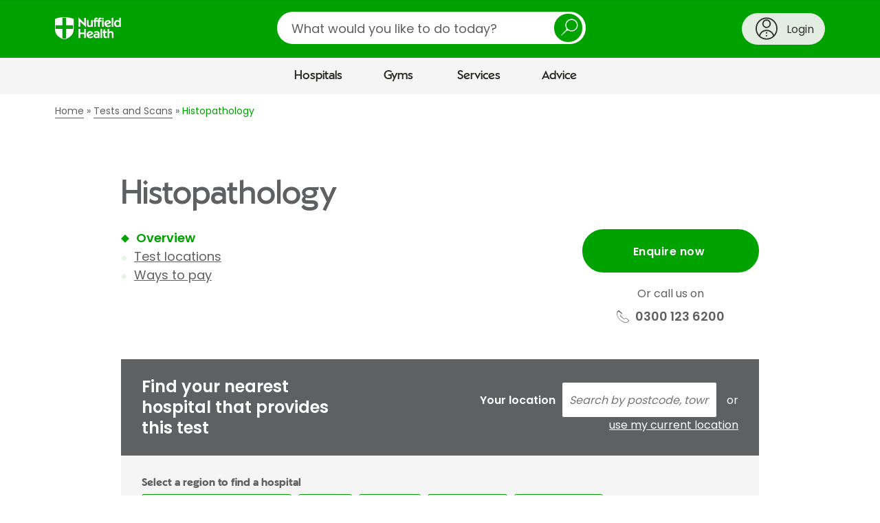

--- FILE ---
content_type: text/html;charset=UTF-8
request_url: https://www.nuffieldhealth.com/tests-scans/histopathology?_context=location_finder
body_size: 3043
content:

  <div data-toc="Test locations" id="location" class="layout layout--0-10-0">
    <div class="layout__column layout__column--1">
      <div class="location-finder js-location-finder  "
  
    data-browse-by-region="large-collections"
  
  
  
  >
  
    <div class="location-finder__header">
      <span class="location-finder__heading">Find your nearest hospital that provides this test</span>
      <form class="location-finder__form js-location-finder-form" aria-hidden="true">
        <label for="location-finder__input" class="location-finder__label">Your location</label>
        <input id="location-finder__input" class="location-finder__input js-location-finder-form-input" type="text" placeholder="Search by postcode, town or area">
        <span class="location-finder__or js-location-finder-locate" aria-hidden="true">or</span>
        <a href="#" class="location-finder__geolocate js-location-finder-locate js-location-finder-locate-button" aria-hidden="true">use my current location</a>
      </form>
    </div>
  
  <div class="location-finder__regions js-location-finder-region-nav" aria-hidden="true">
    <div class="listing-filters listing-filters--inverse location-finder__filters">
      
        <h2 class="listing-filters__heading">Select a region to find a hospital</h2>
      
      <div class="filter-list js-location-finder-region-nav-link-container" role="tablist" aria-label="Area">
        <button role="tab" aria-selected="false" class="filter-list__item filter-list__link"></button>
      </div>
    </div>
  </div>
  <div class="location-finder__body js-location-toggle-container">
    <div class="location-finder__toggle js-location-finder-toggle" role="tablist" aria-label="Results view">
      <button data-tab="list" class="location-finder__toggle__item location-finder__toggle__link js-location-finder-toggle-link" role="tab" aria-selected="false">List view</button>
      <button data-tab="map" class="location-finder__toggle__item location-finder__toggle__link js-location-finder-toggle-link" role="tab" aria-selected="false">Map view</button>
    </div>


    <div class="location-finder__panel location-finder__panel--visible js-location-finder-panel" data-panel-name="list" role="tabpanel" tabindex="0">
      <div class="location-finder__card-wrapper">
        <ul class="grid grid--3 grid--gutter-narrow js-location-finder-grid">
          
          
            <li class="grid__cell">
              <div class="location-finder__card  js-location-finder-card "
                itemscope itemtype="http://schema.org/Place"
                
                  data-lat-lngs='[{"lat":50.72979352060545,"lon":-1.8699288368225098}]'
                
                
                data-region="South West and Wales"
                
                >

                <div class="location-finder__card__upper js-location-finder-card-inner">
                  
                  <div class="location-finder__card__header">
                    
                      <h3 class="location-finder__card__heading js-location-name" itemprop="name">Bournemouth&nbsp;</h3>
                    
                    <span class="location-finder-distance js-location-finder-distance">&nbsp;</span>
                  </div>
                  
                  

                    
                      
                        <div class="location-finder__address" itemscope itemtype="http://schema.org/PostalAddress"><p><span itemname="streetAddress">67 Lansdowne Road</span>, <span itemname="addressLocality">Bournemouth</span>, <span itemname="postalCode">BH1 1RW</span></p></div>
                      
                      
                        
                          <span class="location-finder__number" itemprop="telephone">01202 291866</span>
                        
                      
                      
                        <div class='regulator-rating__container CQC'>
  <div class='regulator-rating__logo'>
    <div class='regulator-rating__logo-link CQC'>CQC</div>
  </div>
  <div class='regulator-rating'>
    <span class='regulator-rating__header'>Overall rating</span>
    <div class='regulator-rating__rating regulator-rating__rating--good'>
      Good
    </div>
  </div>
</div>

                      
                    
                  
                </div>

                
                  <div class="location-finder__card__lower">
                    
                      
                        <a href="/hospitals/bournemouth/tests-scans/histopathology" class="location-finder__card__cta location-finder__card__cta--green">
                          <span>Test details</span>
                          <img src="/assets/dist/images/chevron.svg" alt="" aria-hidden="true" />
                        </a>
                      
                    
                  </div>
                

              </div>
            </li>
          
          
          
            <li class="grid__cell">
              <div class="location-finder__card  js-location-finder-card "
                itemscope itemtype="http://schema.org/Place"
                
                  data-lat-lngs='[{"lat":51.62327220615349,"lon":0.3128957748413086}]'
                
                
                data-region="South East"
                
                >

                <div class="location-finder__card__upper js-location-finder-card-inner">
                  
                  <div class="location-finder__card__header">
                    
                      <h3 class="location-finder__card__heading js-location-name" itemprop="name">Brentwood&nbsp;</h3>
                    
                    <span class="location-finder-distance js-location-finder-distance">&nbsp;</span>
                  </div>
                  
                  

                    
                      
                        <div class="location-finder__address" itemscope itemtype="http://schema.org/PostalAddress"><p><span itemname="streetAddress">Shenfield Road</span>, <span itemname="addressLocality">Brentwood</span>, <span itemname="postalCode">CM15 8EH</span></p></div>
                      
                      
                        
                          <span class="location-finder__number" itemprop="telephone">01277 695695</span>
                        
                      
                      
                        <div class='regulator-rating__container CQC'>
  <div class='regulator-rating__logo'>
    <div class='regulator-rating__logo-link CQC'>CQC</div>
  </div>
  <div class='regulator-rating'>
    <span class='regulator-rating__header'>Overall rating</span>
    <div class='regulator-rating__rating regulator-rating__rating--good'>
      Good
    </div>
  </div>
</div>

                      
                    
                  
                </div>

                
                  <div class="location-finder__card__lower">
                    
                      
                        <a href="/hospitals/brentwood/tests-scans/histopathology" class="location-finder__card__cta location-finder__card__cta--green">
                          <span>Test details</span>
                          <img src="/assets/dist/images/chevron.svg" alt="" aria-hidden="true" />
                        </a>
                      
                    
                  </div>
                

              </div>
            </li>
          
          
          
            <li class="grid__cell">
              <div class="location-finder__card  js-location-finder-card "
                itemscope itemtype="http://schema.org/Place"
                
                  data-lat-lngs='[{"lat":50.8346463080173,"lon":-0.08207559585571289}]'
                
                
                data-region="South East"
                
                >

                <div class="location-finder__card__upper js-location-finder-card-inner">
                  
                  <div class="location-finder__card__header">
                    
                      <h3 class="location-finder__card__heading js-location-name" itemprop="name">Brighton&nbsp;</h3>
                    
                    <span class="location-finder-distance js-location-finder-distance">&nbsp;</span>
                  </div>
                  
                  

                    
                      
                        <div class="location-finder__address" itemscope itemtype="http://schema.org/PostalAddress"><p><span itemname="streetAddress">Warren Road</span>, <span itemname="addressLocality">Brighton</span>, <span itemname="postalCode">BN2 6DX</span></p></div>
                      
                      
                        
                          <span class="location-finder__number" itemprop="telephone">01273 624 488</span>
                        
                      
                      
                        <div class='regulator-rating__container CQC'>
  <div class='regulator-rating__logo'>
    <div class='regulator-rating__logo-link CQC'>CQC</div>
  </div>
  <div class='regulator-rating'>
    <span class='regulator-rating__header'>Overall rating</span>
    <div class='regulator-rating__rating regulator-rating__rating--good'>
      Good
    </div>
  </div>
</div>

                      
                    
                  
                </div>

                
                  <div class="location-finder__card__lower">
                    
                      
                        <a href="/hospitals/brighton/tests-scans/histopathology" class="location-finder__card__cta location-finder__card__cta--green">
                          <span>Test details</span>
                          <img src="/assets/dist/images/chevron.svg" alt="" aria-hidden="true" />
                        </a>
                      
                    
                  </div>
                

              </div>
            </li>
          
          
          
            <li class="grid__cell">
              <div class="location-finder__card  js-location-finder-card "
                itemscope itemtype="http://schema.org/Place"
                
                  data-lat-lngs='[{"lat":51.45357902994656,"lon":-2.6155507564544673}]'
                
                
                data-region="South West and Wales"
                
                >

                <div class="location-finder__card__upper js-location-finder-card-inner">
                  
                  <div class="location-finder__card__header">
                    
                      <h3 class="location-finder__card__heading js-location-name" itemprop="name">Bristol&nbsp;</h3>
                    
                    <span class="location-finder-distance js-location-finder-distance">&nbsp;</span>
                  </div>
                  
                  

                    
                      
                        <div class="location-finder__address" itemscope itemtype="http://schema.org/PostalAddress"><p><span itemname="streetAddress">3 Clifton Hill</span>, <span itemname="streetAddress">Clifton</span>, <span itemname="addressLocality">Bristol</span>, <span itemname="postalCode">BS8 1BN</span></p></div>
                      
                      
                        
                          <span class="location-finder__number" itemprop="telephone">0117 906 4870</span>
                        
                      
                      
                        <div class='regulator-rating__container CQC'>
  <div class='regulator-rating__logo'>
    <div class='regulator-rating__logo-link CQC'>CQC</div>
  </div>
  <div class='regulator-rating'>
    <span class='regulator-rating__header'>Overall rating</span>
    <div class='regulator-rating__rating regulator-rating__rating--good'>
      Good
    </div>
  </div>
</div>

                      
                    
                  
                </div>

                
                  <div class="location-finder__card__lower">
                    
                      
                        <a href="/hospitals/bristol/tests-scans/histopathology" class="location-finder__card__cta location-finder__card__cta--green">
                          <span>Test details</span>
                          <img src="/assets/dist/images/chevron.svg" alt="" aria-hidden="true" />
                        </a>
                      
                    
                  </div>
                

              </div>
            </li>
          
          
          
            <li class="grid__cell">
              <div class="location-finder__card  js-location-finder-card "
                itemscope itemtype="http://schema.org/Place"
                
                  data-lat-lngs='[{"lat":52.190121229058875,"lon":0.12323141098022461}]'
                
                
                data-region="East"
                
                >

                <div class="location-finder__card__upper js-location-finder-card-inner">
                  
                  <div class="location-finder__card__header">
                    
                      <h3 class="location-finder__card__heading js-location-name" itemprop="name">Cambridge&nbsp;</h3>
                    
                    <span class="location-finder-distance js-location-finder-distance">&nbsp;</span>
                  </div>
                  
                  

                    
                      
                        <div class="location-finder__address" itemscope itemtype="http://schema.org/PostalAddress"><p><span itemname="streetAddress">4 Trumpington Road</span>, <span itemname="addressLocality">Cambridge</span>, <span itemname="postalCode">CB2 8AF</span></p></div>
                      
                      
                        
                          <span class="location-finder__number" itemprop="telephone">01223 370 922</span>
                        
                      
                      
                        <div class='regulator-rating__container CQC'>
  <div class='regulator-rating__logo'>
    <div class='regulator-rating__logo-link CQC'>CQC</div>
  </div>
  <div class='regulator-rating'>
    <span class='regulator-rating__header'>Overall rating</span>
    <div class='regulator-rating__rating regulator-rating__rating--outstanding'>
      Outstanding
    </div>
  </div>
</div>

                      
                    
                  
                </div>

                
                  <div class="location-finder__card__lower">
                    
                      
                        <a href="/hospitals/cambridge/tests-scans/histopathology" class="location-finder__card__cta location-finder__card__cta--green">
                          <span>Test details</span>
                          <img src="/assets/dist/images/chevron.svg" alt="" aria-hidden="true" />
                        </a>
                      
                    
                  </div>
                

              </div>
            </li>
          
          
          
            <li class="grid__cell">
              <div class="location-finder__card  js-location-finder-card "
                itemscope itemtype="http://schema.org/Place"
                
                  data-lat-lngs='[{"lat":51.504188124205214,"lon":-3.3763110637664795},{"lat":51.45274665792453,"lon":-3.1885778903961177}]'
                
                
                data-region="South West and Wales"
                
                >

                <div class="location-finder__card__upper js-location-finder-card-inner">
                  
                  <div class="location-finder__card__header">
                    
                      <h3 class="location-finder__card__heading js-location-name" itemprop="name">Cardiff and Vale&nbsp;</h3>
                    
                    <span class="location-finder-distance js-location-finder-distance">&nbsp;</span>
                  </div>
                  
                  

                    
                      
                        <div class="location-finder__address" itemscope itemtype="http://schema.org/PostalAddress"><p><span itemname="streetAddress">The Vale Hospital</span>, <span itemname="streetAddress">Hensol Castle Park</span>, <span itemname="addressLocality">Vale of Glamorgan</span>, <span itemname="postalCode">CF72 8JX</span></p></div>
                      
                      
                        
                          <span class="location-finder__number" itemprop="telephone">02920 836700</span>
                        
                      
                      
                        <div class='regulator-rating__container NONE'>
  <div class='regulator-rating__logo'>
    <div class='regulator-rating__logo-link NONE'>NONE</div>
  </div>
  <div class='regulator-rating'>
    <span class='regulator-rating__header'>Overall rating</span>
    <div class='regulator-rating__rating regulator-rating__rating--'>
      
    </div>
  </div>
</div>

                      
                    
                  
                </div>

                
                  <div class="location-finder__card__lower">
                    
                      
                        <a href="/hospitals/cardiff-and-vale/tests-scans/histopathology" class="location-finder__card__cta location-finder__card__cta--green">
                          <span>Test details</span>
                          <img src="/assets/dist/images/chevron.svg" alt="" aria-hidden="true" />
                        </a>
                      
                    
                  </div>
                

              </div>
            </li>
          
          
          
            <li class="grid__cell">
              <div class="location-finder__card  js-location-finder-card "
                itemscope itemtype="http://schema.org/Place"
                
                  data-lat-lngs='[{"lat":51.89194434577286,"lon":-2.1298831701278687}]'
                
                
                data-region="South West and Wales"
                
                >

                <div class="location-finder__card__upper js-location-finder-card-inner">
                  
                  <div class="location-finder__card__header">
                    
                      <h3 class="location-finder__card__heading js-location-name" itemprop="name">Cheltenham&nbsp;</h3>
                    
                    <span class="location-finder-distance js-location-finder-distance">&nbsp;</span>
                  </div>
                  
                  

                    
                      
                        <div class="location-finder__address" itemscope itemtype="http://schema.org/PostalAddress"><p><span itemname="streetAddress">Hatherley Lane</span>, <span itemname="addressLocality">Cheltenham, Gloucestershire</span>, <span itemname="postalCode">GL51 6SY</span></p></div>
                      
                      
                        
                          <span class="location-finder__number" itemprop="telephone">01242 246500</span>
                        
                      
                      
                        <div class='regulator-rating__container CQC'>
  <div class='regulator-rating__logo'>
    <div class='regulator-rating__logo-link CQC'>CQC</div>
  </div>
  <div class='regulator-rating'>
    <span class='regulator-rating__header'>Overall rating</span>
    <div class='regulator-rating__rating regulator-rating__rating--good'>
      Good
    </div>
  </div>
</div>

                      
                    
                  
                </div>

                
                  <div class="location-finder__card__lower">
                    
                      
                        <a href="/hospitals/cheltenham/tests-scans/histopathology" class="location-finder__card__cta location-finder__card__cta--green">
                          <span>Test details</span>
                          <img src="/assets/dist/images/chevron.svg" alt="" aria-hidden="true" />
                        </a>
                      
                    
                  </div>
                

              </div>
            </li>
          
          
          
            <li class="grid__cell">
              <div class="location-finder__card  js-location-finder-card "
                itemscope itemtype="http://schema.org/Place"
                
                  data-lat-lngs='[{"lat":53.176270206256234,"lon":-2.8952622413635254}]'
                
                
                data-region="North"
                
                >

                <div class="location-finder__card__upper js-location-finder-card-inner">
                  
                  <div class="location-finder__card__header">
                    
                      <h3 class="location-finder__card__heading js-location-name" itemprop="name">Chester&nbsp;</h3>
                    
                    <span class="location-finder-distance js-location-finder-distance">&nbsp;</span>
                  </div>
                  
                  

                    
                      
                        <div class="location-finder__address" itemscope itemtype="http://schema.org/PostalAddress"><p><span itemname="streetAddress">Wrexham Road</span>, <span itemname="addressLocality">Chester</span>, <span itemname="postalCode">CH4 7QP</span></p></div>
                      
                      
                        
                          <span class="location-finder__number" itemprop="telephone">01244 680 444</span>
                        
                      
                      
                        <div class='regulator-rating__container CQC'>
  <div class='regulator-rating__logo'>
    <div class='regulator-rating__logo-link CQC'>CQC</div>
  </div>
  <div class='regulator-rating'>
    <span class='regulator-rating__header'>Overall rating</span>
    <div class='regulator-rating__rating regulator-rating__rating--good'>
      Good
    </div>
  </div>
</div>

                      
                    
                  
                </div>

                
                  <div class="location-finder__card__lower">
                    
                      
                        <a href="/hospitals/chester/tests-scans/histopathology" class="location-finder__card__cta location-finder__card__cta--green">
                          <span>Test details</span>
                          <img src="/assets/dist/images/chevron.svg" alt="" aria-hidden="true" />
                        </a>
                      
                    
                  </div>
                

              </div>
            </li>
          
          
          
            <li class="grid__cell">
              <div class="location-finder__card  js-location-finder-card "
                itemscope itemtype="http://schema.org/Place"
                
                  data-lat-lngs='[{"lat":50.84796584591766,"lon":-0.7800292968749999}]'
                
                
                data-region="South East"
                
                >

                <div class="location-finder__card__upper js-location-finder-card-inner">
                  
                  <div class="location-finder__card__header">
                    
                      <h3 class="location-finder__card__heading js-location-name" itemprop="name">Chichester&nbsp;</h3>
                    
                    <span class="location-finder-distance js-location-finder-distance">&nbsp;</span>
                  </div>
                  
                  

                    
                      
                        <div class="location-finder__address" itemscope itemtype="http://schema.org/PostalAddress"><p><span itemname="streetAddress">78 Broyle Road</span>, <span itemname="addressLocality">Chichester</span>, <span itemname="postalCode">PO19 6WB</span></p></div>
                      
                      
                        
                          <span class="location-finder__number" itemprop="telephone">01243 530600</span>
                        
                      
                      
                        <div class='regulator-rating__container CQC'>
  <div class='regulator-rating__logo'>
    <div class='regulator-rating__logo-link CQC'>CQC</div>
  </div>
  <div class='regulator-rating'>
    <span class='regulator-rating__header'>Overall rating</span>
    <div class='regulator-rating__rating regulator-rating__rating--outstanding'>
      Outstanding
    </div>
  </div>
</div>

                      
                    
                  
                </div>

                
                  <div class="location-finder__card__lower">
                    
                      
                        <a href="/hospitals/chichester/tests-scans/histopathology" class="location-finder__card__cta location-finder__card__cta--green">
                          <span>Test details</span>
                          <img src="/assets/dist/images/chevron.svg" alt="" aria-hidden="true" />
                        </a>
                      
                    
                  </div>
                

              </div>
            </li>
          
          
          
            <li class="grid__cell">
              <div class="location-finder__card  js-location-finder-card "
                itemscope itemtype="http://schema.org/Place"
                
                  data-lat-lngs='[{"lat":52.89352567293332,"lon":-1.5302109718322752}]'
                
                
                data-region="Central and Midlands"
                
                >

                <div class="location-finder__card__upper js-location-finder-card-inner">
                  
                  <div class="location-finder__card__header">
                    
                      <h3 class="location-finder__card__heading js-location-name" itemprop="name">Derby&nbsp;</h3>
                    
                    <span class="location-finder-distance js-location-finder-distance">&nbsp;</span>
                  </div>
                  
                  

                    
                      
                        <div class="location-finder__address" itemscope itemtype="http://schema.org/PostalAddress"><p><span itemname="streetAddress">Rykneld Road</span>, <span itemname="addressLocality">Derby</span>, <span itemname="postalCode">DE23 4SN</span></p></div>
                      
                      
                        
                          <span class="location-finder__number" itemprop="telephone">01332 540100</span>
                        
                      
                      
                        <div class='regulator-rating__container CQC'>
  <div class='regulator-rating__logo'>
    <div class='regulator-rating__logo-link CQC'>CQC</div>
  </div>
  <div class='regulator-rating'>
    <span class='regulator-rating__header'>Overall rating</span>
    <div class='regulator-rating__rating regulator-rating__rating--good'>
      Good
    </div>
  </div>
</div>

                      
                    
                  
                </div>

                
                  <div class="location-finder__card__lower">
                    
                      
                        <a href="/hospitals/derby/tests-scans/histopathology" class="location-finder__card__cta location-finder__card__cta--green">
                          <span>Test details</span>
                          <img src="/assets/dist/images/chevron.svg" alt="" aria-hidden="true" />
                        </a>
                      
                    
                  </div>
                

              </div>
            </li>
          
          
          
            <li class="grid__cell">
              <div class="location-finder__card  js-location-finder-card "
                itemscope itemtype="http://schema.org/Place"
                
                  data-lat-lngs='[{"lat":50.7165067710341,"lon":-3.51179509653964}]'
                
                
                data-region="South West and Wales"
                
                >

                <div class="location-finder__card__upper js-location-finder-card-inner">
                  
                  <div class="location-finder__card__header">
                    
                      <h3 class="location-finder__card__heading js-location-name" itemprop="name">Exeter&nbsp;</h3>
                    
                    <span class="location-finder-distance js-location-finder-distance">&nbsp;</span>
                  </div>
                  
                  

                    
                      
                        <div class="location-finder__address" itemscope itemtype="http://schema.org/PostalAddress"><p><span itemname="streetAddress">Wonford Road</span>, <span itemname="addressLocality">Exeter</span>, <span itemname="postalCode">EX2 4UG</span></p></div>
                      
                      
                        
                          <span class="location-finder__number" itemprop="telephone">01392 276 591</span>
                        
                      
                      
                        <div class='regulator-rating__container CQC'>
  <div class='regulator-rating__logo'>
    <div class='regulator-rating__logo-link CQC'>CQC</div>
  </div>
  <div class='regulator-rating'>
    <span class='regulator-rating__header'>Overall rating</span>
    <div class='regulator-rating__rating regulator-rating__rating--good'>
      Good
    </div>
  </div>
</div>

                      
                    
                  
                </div>

                
                  <div class="location-finder__card__lower">
                    
                      
                        <a href="/hospitals/exeter/tests-scans/histopathology" class="location-finder__card__cta location-finder__card__cta--green">
                          <span>Test details</span>
                          <img src="/assets/dist/images/chevron.svg" alt="" aria-hidden="true" />
                        </a>
                      
                    
                  </div>
                

              </div>
            </li>
          
          
          
            <li class="grid__cell">
              <div class="location-finder__card  js-location-finder-card "
                itemscope itemtype="http://schema.org/Place"
                
                  data-lat-lngs='[{"lat":55.88536098341286,"lon":-4.306544065475464}]'
                
                
                data-region="Scotland"
                
                >

                <div class="location-finder__card__upper js-location-finder-card-inner">
                  
                  <div class="location-finder__card__header">
                    
                      <h3 class="location-finder__card__heading js-location-name" itemprop="name">Glasgow&nbsp;</h3>
                    
                    <span class="location-finder-distance js-location-finder-distance">&nbsp;</span>
                  </div>
                  
                  

                    
                      
                        <div class="location-finder__address" itemscope itemtype="http://schema.org/PostalAddress"><p><span itemname="streetAddress">25 Beaconsfield Road</span>, <span itemname="addressLocality">Glasgow</span>, <span itemname="postalCode">G12 0PJ</span></p></div>
                      
                      
                        
                          <span class="location-finder__number" itemprop="telephone">0141 487 7251</span>
                        
                      
                      
                        <div class='regulator-rating__container HIS'>
  <div class='regulator-rating__logo'>
    <div class='regulator-rating__logo-link HIS'>HIS</div>
  </div>
  <div class='regulator-rating'>
    <span class='regulator-rating__header'>Overall rating</span>
    <div class='regulator-rating__rating regulator-rating__rating--good'>
      Good
    </div>
  </div>
</div>

                      
                    
                  
                </div>

                
                  <div class="location-finder__card__lower">
                    
                      
                        <a href="/hospitals/glasgow/tests-scans/histopathology" class="location-finder__card__cta location-finder__card__cta--green">
                          <span>Test details</span>
                          <img src="/assets/dist/images/chevron.svg" alt="" aria-hidden="true" />
                        </a>
                      
                    
                  </div>
                

              </div>
            </li>
          
          
          
            <li class="grid__cell">
              <div class="location-finder__card  js-location-finder-card "
                itemscope itemtype="http://schema.org/Place"
                
                  data-lat-lngs='[{"lat":53.80057478930481,"lon":-1.5541577339172363}]'
                
                
                data-region="North"
                
                >

                <div class="location-finder__card__upper js-location-finder-card-inner">
                  
                  <div class="location-finder__card__header">
                    
                      <h3 class="location-finder__card__heading js-location-name" itemprop="name">Leeds&nbsp;</h3>
                    
                    <span class="location-finder-distance js-location-finder-distance">&nbsp;</span>
                  </div>
                  
                  

                    
                      
                        <div class="location-finder__address" itemscope itemtype="http://schema.org/PostalAddress"><p><span itemname="streetAddress">2 Leighton Street</span>, <span itemname="addressLocality">Leeds</span>, <span itemname="postalCode">LS1 3EB</span></p></div>
                      
                      
                        
                          <span class="location-finder__number" itemprop="telephone">0113 3227251</span>
                        
                      
                      
                        <div class='regulator-rating__container CQC'>
  <div class='regulator-rating__logo'>
    <div class='regulator-rating__logo-link CQC'>CQC</div>
  </div>
  <div class='regulator-rating'>
    <span class='regulator-rating__header'>Overall rating</span>
    <div class='regulator-rating__rating regulator-rating__rating--good'>
      Good
    </div>
  </div>
</div>

                      
                    
                  
                </div>

                
                  <div class="location-finder__card__lower">
                    
                      
                        <a href="/hospitals/leeds/tests-scans/histopathology" class="location-finder__card__cta location-finder__card__cta--green">
                          <span>Test details</span>
                          <img src="/assets/dist/images/chevron.svg" alt="" aria-hidden="true" />
                        </a>
                      
                    
                  </div>
                

              </div>
            </li>
          
          
          
            <li class="grid__cell">
              <div class="location-finder__card  js-location-finder-card "
                itemscope itemtype="http://schema.org/Place"
                
                  data-lat-lngs='[{"lat":52.64385114295196,"lon":-1.071392297744751}]'
                
                
                data-region="Central and Midlands"
                
                >

                <div class="location-finder__card__upper js-location-finder-card-inner">
                  
                  <div class="location-finder__card__header">
                    
                      <h3 class="location-finder__card__heading js-location-name" itemprop="name">Leicester&nbsp;</h3>
                    
                    <span class="location-finder-distance js-location-finder-distance">&nbsp;</span>
                  </div>
                  
                  

                    
                      
                        <div class="location-finder__address" itemscope itemtype="http://schema.org/PostalAddress"><p><span itemname="streetAddress">Scraptoft Lane</span>, <span itemname="addressLocality">Leicester</span>, <span itemname="postalCode">LE5 1HY</span></p></div>
                      
                      
                        
                          <span class="location-finder__number" itemprop="telephone">0116 276 9401</span>
                        
                      
                      
                        <div class='regulator-rating__container CQC'>
  <div class='regulator-rating__logo'>
    <div class='regulator-rating__logo-link CQC'>CQC</div>
  </div>
  <div class='regulator-rating'>
    <span class='regulator-rating__header'>Overall rating</span>
    <div class='regulator-rating__rating regulator-rating__rating--good'>
      Good
    </div>
  </div>
</div>

                      
                    
                  
                </div>

                
                  <div class="location-finder__card__lower">
                    
                      
                        <a href="/hospitals/leicester/tests-scans/histopathology" class="location-finder__card__cta location-finder__card__cta--green">
                          <span>Test details</span>
                          <img src="/assets/dist/images/chevron.svg" alt="" aria-hidden="true" />
                        </a>
                      
                    
                  </div>
                

              </div>
            </li>
          
          
          
            <li class="grid__cell">
              <div class="location-finder__card  js-location-finder-card "
                itemscope itemtype="http://schema.org/Place"
                
                  data-lat-lngs='[{"lat":54.98654991126368,"lon":-1.6053771972656248}]'
                
                
                data-region="North"
                
                >

                <div class="location-finder__card__upper js-location-finder-card-inner">
                  
                  <div class="location-finder__card__header">
                    
                      <h3 class="location-finder__card__heading js-location-name" itemprop="name">Newcastle upon Tyne&nbsp;</h3>
                    
                    <span class="location-finder-distance js-location-finder-distance">&nbsp;</span>
                  </div>
                  
                  

                    
                      
                        <div class="location-finder__address" itemscope itemtype="http://schema.org/PostalAddress"><p><span itemname="streetAddress">Clayton Road</span>, <span itemname="addressLocality">Newcastle-upon-Tyne</span>, <span itemname="postalCode">NE2 1JP</span></p></div>
                      
                      
                        
                          <span class="location-finder__number" itemprop="telephone">01913 232 211</span>
                        
                      
                      
                        <div class='regulator-rating__container CQC'>
  <div class='regulator-rating__logo'>
    <div class='regulator-rating__logo-link CQC'>CQC</div>
  </div>
  <div class='regulator-rating'>
    <span class='regulator-rating__header'>Overall rating</span>
    <div class='regulator-rating__rating regulator-rating__rating--good'>
      Good
    </div>
  </div>
</div>

                      
                    
                  
                </div>

                
                  <div class="location-finder__card__lower">
                    
                      
                        <a href="/hospitals/newcastle-upon-tyne/tests-scans/histopathology" class="location-finder__card__cta location-finder__card__cta--green">
                          <span>Test details</span>
                          <img src="/assets/dist/images/chevron.svg" alt="" aria-hidden="true" />
                        </a>
                      
                    
                  </div>
                

              </div>
            </li>
          
          
          
            <li class="grid__cell">
              <div class="location-finder__card  js-location-finder-card "
                itemscope itemtype="http://schema.org/Place"
                
                  data-lat-lngs='[{"lat":51.760190496399375,"lon":-1.215512752532959}]'
                
                
                data-region="Central and Midlands"
                
                >

                <div class="location-finder__card__upper js-location-finder-card-inner">
                  
                  <div class="location-finder__card__header">
                    
                      <h3 class="location-finder__card__heading js-location-name" itemprop="name">Oxford&nbsp;</h3>
                    
                    <span class="location-finder-distance js-location-finder-distance">&nbsp;</span>
                  </div>
                  
                  

                    
                      
                        <div class="location-finder__address" itemscope itemtype="http://schema.org/PostalAddress"><p><span itemname="streetAddress">Beech Road</span>, <span itemname="streetAddress">Headington</span>, <span itemname="addressLocality">Oxford</span>, <span itemname="postalCode">OX3 7RP</span></p></div>
                      
                      
                        
                          <span class="location-finder__number" itemprop="telephone">01865 307777</span>
                        
                      
                      
                        <div class='regulator-rating__container CQC'>
  <div class='regulator-rating__logo'>
    <div class='regulator-rating__logo-link CQC'>CQC</div>
  </div>
  <div class='regulator-rating'>
    <span class='regulator-rating__header'>Overall rating</span>
    <div class='regulator-rating__rating regulator-rating__rating--good'>
      Good
    </div>
  </div>
</div>

                      
                    
                  
                </div>

                
                  <div class="location-finder__card__lower">
                    
                      
                        <a href="/hospitals/oxford/tests-scans/histopathology" class="location-finder__card__cta location-finder__card__cta--green">
                          <span>Test details</span>
                          <img src="/assets/dist/images/chevron.svg" alt="" aria-hidden="true" />
                        </a>
                      
                    
                  </div>
                

              </div>
            </li>
          
          
          
            <li class="grid__cell">
              <div class="location-finder__card  js-location-finder-card "
                itemscope itemtype="http://schema.org/Place"
                
                  data-lat-lngs='[{"lat":52.69180937643843,"lon":-2.7719879150390625}]'
                
                
                data-region="Central and Midlands"
                
                >

                <div class="location-finder__card__upper js-location-finder-card-inner">
                  
                  <div class="location-finder__card__header">
                    
                      <h3 class="location-finder__card__heading js-location-name" itemprop="name">Shrewsbury&nbsp;</h3>
                    
                    <span class="location-finder-distance js-location-finder-distance">&nbsp;</span>
                  </div>
                  
                  

                    
                      
                        <div class="location-finder__address" itemscope itemtype="http://schema.org/PostalAddress"><p><span itemname="streetAddress">Longden Road</span>, <span itemname="addressLocality">Shrewsbury</span>, <span itemname="postalCode">SY3 9DP</span></p></div>
                      
                      
                        
                          <span class="location-finder__number" itemprop="telephone">01743 282500</span>
                        
                      
                      
                        <div class='regulator-rating__container CQC'>
  <div class='regulator-rating__logo'>
    <div class='regulator-rating__logo-link CQC'>CQC</div>
  </div>
  <div class='regulator-rating'>
    <span class='regulator-rating__header'>Overall rating</span>
    <div class='regulator-rating__rating regulator-rating__rating--good'>
      Good
    </div>
  </div>
</div>

                      
                    
                  
                </div>

                
                  <div class="location-finder__card__lower">
                    
                      
                        <a href="/hospitals/shrewsbury/tests-scans/histopathology" class="location-finder__card__cta location-finder__card__cta--green">
                          <span>Test details</span>
                          <img src="/assets/dist/images/chevron.svg" alt="" aria-hidden="true" />
                        </a>
                      
                    
                  </div>
                

              </div>
            </li>
          
          
          
            <li class="grid__cell">
              <div class="location-finder__card  js-location-finder-card "
                itemscope itemtype="http://schema.org/Place"
                
                  data-lat-lngs='[{"lat":51.02869646928033,"lon":-3.1283140182495117}]'
                
                
                data-region="South West and Wales"
                
                >

                <div class="location-finder__card__upper js-location-finder-card-inner">
                  
                  <div class="location-finder__card__header">
                    
                      <h3 class="location-finder__card__heading js-location-name" itemprop="name">Taunton&nbsp;</h3>
                    
                    <span class="location-finder-distance js-location-finder-distance">&nbsp;</span>
                  </div>
                  
                  

                    
                      
                        <div class="location-finder__address" itemscope itemtype="http://schema.org/PostalAddress"><p><span itemname="streetAddress">Staplegrove Elm</span>, <span itemname="addressLocality">Taunton</span>, <span itemname="postalCode">TA2 6AN</span></p></div>
                      
                      
                        
                          <span class="location-finder__number" itemprop="telephone">01823 286 991</span>
                        
                      
                      
                        <div class='regulator-rating__container CQC'>
  <div class='regulator-rating__logo'>
    <div class='regulator-rating__logo-link CQC'>CQC</div>
  </div>
  <div class='regulator-rating'>
    <span class='regulator-rating__header'>Overall rating</span>
    <div class='regulator-rating__rating regulator-rating__rating--good'>
      Good
    </div>
  </div>
</div>

                      
                    
                  
                </div>

                
                  <div class="location-finder__card__lower">
                    
                      
                        <a href="/hospitals/taunton/tests-scans/histopathology" class="location-finder__card__cta location-finder__card__cta--green">
                          <span>Test details</span>
                          <img src="/assets/dist/images/chevron.svg" alt="" aria-hidden="true" />
                        </a>
                      
                    
                  </div>
                

              </div>
            </li>
          
          
          
            <li class="grid__cell">
              <div class="location-finder__card  js-location-finder-card "
                itemscope itemtype="http://schema.org/Place"
                
                  data-lat-lngs='[{"lat":51.624318599999995,"lon":0.03207919980971506}]'
                
                
                data-region="East"
                
                >

                <div class="location-finder__card__upper js-location-finder-card-inner">
                  
                  <div class="location-finder__card__header">
                    
                      <h3 class="location-finder__card__heading js-location-name" itemprop="name">The Holly&nbsp;</h3>
                    
                    <span class="location-finder-distance js-location-finder-distance">&nbsp;</span>
                  </div>
                  
                  

                    
                      
                        <div class="location-finder__address" itemscope itemtype="http://schema.org/PostalAddress"><p><span itemname="streetAddress">High Road</span>, <span itemname="streetAddress">Buckhurst Hill</span>, <span itemname="addressLocality">Essex</span>, <span itemname="postalCode">IG9 5HX</span></p></div>
                      
                      
                        
                          <span class="location-finder__number" itemprop="telephone">020 8505 3311</span>
                        
                      
                      
                        <div class='regulator-rating__container CQC'>
  <div class='regulator-rating__logo'>
    <div class='regulator-rating__logo-link CQC'>CQC</div>
  </div>
  <div class='regulator-rating'>
    <span class='regulator-rating__header'>Overall rating</span>
    <div class='regulator-rating__rating regulator-rating__rating--good'>
      Good
    </div>
  </div>
</div>

                      
                    
                  
                </div>

                
                  <div class="location-finder__card__lower">
                    
                      
                        <a href="/hospitals/the-holly/tests-scans/histopathology" class="location-finder__card__cta location-finder__card__cta--green">
                          <span>Test details</span>
                          <img src="/assets/dist/images/chevron.svg" alt="" aria-hidden="true" />
                        </a>
                      
                    
                  </div>
                

              </div>
            </li>
          
          
          
            <li class="grid__cell">
              <div class="location-finder__card  js-location-finder-card "
                itemscope itemtype="http://schema.org/Place"
                
                  data-lat-lngs='[{"lat":51.131417344349245,"lon":0.27789831161499023}]'
                
                
                data-region="South East"
                
                >

                <div class="location-finder__card__upper js-location-finder-card-inner">
                  
                  <div class="location-finder__card__header">
                    
                      <h3 class="location-finder__card__heading js-location-name" itemprop="name">Tunbridge Wells&nbsp;</h3>
                    
                    <span class="location-finder-distance js-location-finder-distance">&nbsp;</span>
                  </div>
                  
                  

                    
                      
                        <div class="location-finder__address" itemscope itemtype="http://schema.org/PostalAddress"><p><span itemname="streetAddress">Kingswood Road</span>, <span itemname="addressLocality">Tunbridge Wells</span>, <span itemname="postalCode">TN2 4UL</span></p></div>
                      
                      
                        
                          <span class="location-finder__number" itemprop="telephone"><span class="rTapNumber17611">01892 531 111</span></span>
                        
                      
                      
                        <div class='regulator-rating__container CQC'>
  <div class='regulator-rating__logo'>
    <div class='regulator-rating__logo-link CQC'>CQC</div>
  </div>
  <div class='regulator-rating'>
    <span class='regulator-rating__header'>Overall rating</span>
    <div class='regulator-rating__rating regulator-rating__rating--good'>
      Good
    </div>
  </div>
</div>

                      
                    
                  
                </div>

                
                  <div class="location-finder__card__lower">
                    
                      
                        <a href="/hospitals/tunbridge-wells/tests-scans/histopathology" class="location-finder__card__cta location-finder__card__cta--green">
                          <span>Test details</span>
                          <img src="/assets/dist/images/chevron.svg" alt="" aria-hidden="true" />
                        </a>
                      
                    
                  </div>
                

              </div>
            </li>
          
          
          
            <li class="grid__cell">
              <div class="location-finder__card  js-location-finder-card "
                itemscope itemtype="http://schema.org/Place"
                
                  data-lat-lngs='[{"lat":52.31065639617254,"lon":-1.5404677391052246}]'
                
                
                data-region="Central and Midlands"
                
                >

                <div class="location-finder__card__upper js-location-finder-card-inner">
                  
                  <div class="location-finder__card__header">
                    
                      <h3 class="location-finder__card__heading js-location-name" itemprop="name">Warwickshire&nbsp;</h3>
                    
                    <span class="location-finder-distance js-location-finder-distance">&nbsp;</span>
                  </div>
                  
                  

                    
                      
                        <div class="location-finder__address" itemscope itemtype="http://schema.org/PostalAddress"><p><span itemname="streetAddress">The Chase</span>, <span itemname="streetAddress">Old Milverton Lane</span>, <span itemname="addressLocality">Leamington Spa</span>, <span itemname="postalCode">CV32 6RW</span></p></div>
                      
                      
                        
                          <span class="location-finder__number" itemprop="telephone">01926 427971</span>
                        
                      
                      
                        <div class='regulator-rating__container CQC'>
  <div class='regulator-rating__logo'>
    <div class='regulator-rating__logo-link CQC'>CQC</div>
  </div>
  <div class='regulator-rating'>
    <span class='regulator-rating__header'>Overall rating</span>
    <div class='regulator-rating__rating regulator-rating__rating--good'>
      Good
    </div>
  </div>
</div>

                      
                    
                  
                </div>

                
                  <div class="location-finder__card__lower">
                    
                      
                        <a href="/hospitals/warwickshire/tests-scans/histopathology" class="location-finder__card__cta location-finder__card__cta--green">
                          <span>Test details</span>
                          <img src="/assets/dist/images/chevron.svg" alt="" aria-hidden="true" />
                        </a>
                      
                    
                  </div>
                

              </div>
            </li>
          
          
          
            <li class="grid__cell">
              <div class="location-finder__card  js-location-finder-card "
                itemscope itemtype="http://schema.org/Place"
                
                  data-lat-lngs='[{"lat":50.99683638917526,"lon":-1.359429359436035}]'
                
                
                data-region="South East"
                
                >

                <div class="location-finder__card__upper js-location-finder-card-inner">
                  
                  <div class="location-finder__card__header">
                    
                      <h3 class="location-finder__card__heading js-location-name" itemprop="name">Wessex&nbsp;</h3>
                    
                    <span class="location-finder-distance js-location-finder-distance">&nbsp;</span>
                  </div>
                  
                  

                    
                      
                        <div class="location-finder__address" itemscope itemtype="http://schema.org/PostalAddress"><p><span itemname="streetAddress">Winchester Road</span>, <span itemname="streetAddress">Chandlers Ford</span>, <span itemname="addressLocality">Eastleigh</span>, <span itemname="postalCode">SO53 2DW</span></p></div>
                      
                      
                        
                          <span class="location-finder__number" itemprop="telephone">02380 266 377</span>
                        
                      
                      
                        <div class='regulator-rating__container CQC'>
  <div class='regulator-rating__logo'>
    <div class='regulator-rating__logo-link CQC'>CQC</div>
  </div>
  <div class='regulator-rating'>
    <span class='regulator-rating__header'>Overall rating</span>
    <div class='regulator-rating__rating regulator-rating__rating--good'>
      Good
    </div>
  </div>
</div>

                      
                    
                  
                </div>

                
                  <div class="location-finder__card__lower">
                    
                      
                        <a href="/hospitals/wessex/tests-scans/histopathology" class="location-finder__card__cta location-finder__card__cta--green">
                          <span>Test details</span>
                          <img src="/assets/dist/images/chevron.svg" alt="" aria-hidden="true" />
                        </a>
                      
                    
                  </div>
                

              </div>
            </li>
          
          
          
            <li class="grid__cell">
              <div class="location-finder__card  js-location-finder-card "
                itemscope itemtype="http://schema.org/Place"
                
                  data-lat-lngs='[{"lat":51.331845092977595,"lon":-0.5612897872924805}]'
                
                
                data-region="South East"
                
                >

                <div class="location-finder__card__upper js-location-finder-card-inner">
                  
                  <div class="location-finder__card__header">
                    
                      <h3 class="location-finder__card__heading js-location-name" itemprop="name">Woking&nbsp;</h3>
                    
                    <span class="location-finder-distance js-location-finder-distance">&nbsp;</span>
                  </div>
                  
                  

                    
                      
                        <div class="location-finder__address" itemscope itemtype="http://schema.org/PostalAddress"><p><span itemname="streetAddress">Shores Road</span>, <span itemname="addressLocality">Woking</span>, <span itemname="postalCode">GU21 4BY</span></p></div>
                      
                      
                        
                          <span class="location-finder__number" itemprop="telephone">01483 227800</span>
                        
                      
                      
                        <div class='regulator-rating__container CQC'>
  <div class='regulator-rating__logo'>
    <div class='regulator-rating__logo-link CQC'>CQC</div>
  </div>
  <div class='regulator-rating'>
    <span class='regulator-rating__header'>Overall rating</span>
    <div class='regulator-rating__rating regulator-rating__rating--good'>
      Good
    </div>
  </div>
</div>

                      
                    
                  
                </div>

                
                  <div class="location-finder__card__lower">
                    
                      
                        <a href="/hospitals/woking/tests-scans/histopathology" class="location-finder__card__cta location-finder__card__cta--green">
                          <span>Test details</span>
                          <img src="/assets/dist/images/chevron.svg" alt="" aria-hidden="true" />
                        </a>
                      
                    
                  </div>
                

              </div>
            </li>
          
          
          
            <li class="grid__cell">
              <div class="location-finder__card  js-location-finder-card "
                itemscope itemtype="http://schema.org/Place"
                
                  data-lat-lngs='[{"lat":52.593507096587786,"lon":-2.1724069118499756}]'
                
                
                data-region="Central and Midlands"
                
                >

                <div class="location-finder__card__upper js-location-finder-card-inner">
                  
                  <div class="location-finder__card__header">
                    
                      <h3 class="location-finder__card__heading js-location-name" itemprop="name">Wolverhampton&nbsp;</h3>
                    
                    <span class="location-finder-distance js-location-finder-distance">&nbsp;</span>
                  </div>
                  
                  

                    
                      
                        <div class="location-finder__address" itemscope itemtype="http://schema.org/PostalAddress"><p><span itemname="streetAddress">Wood Road</span>, <span itemname="streetAddress">Tettenhall</span>, <span itemname="addressLocality">Wolverhampton</span>, <span itemname="postalCode">WV6 8LE</span></p></div>
                      
                      
                        
                          <span class="location-finder__number" itemprop="telephone"> 01902 754177</span>
                        
                      
                      
                        <div class='regulator-rating__container CQC'>
  <div class='regulator-rating__logo'>
    <div class='regulator-rating__logo-link CQC'>CQC</div>
  </div>
  <div class='regulator-rating'>
    <span class='regulator-rating__header'>Overall rating</span>
    <div class='regulator-rating__rating regulator-rating__rating--good'>
      Good
    </div>
  </div>
</div>

                      
                    
                  
                </div>

                
                  <div class="location-finder__card__lower">
                    
                      
                        <a href="/hospitals/wolverhampton/tests-scans/histopathology" class="location-finder__card__cta location-finder__card__cta--green">
                          <span>Test details</span>
                          <img src="/assets/dist/images/chevron.svg" alt="" aria-hidden="true" />
                        </a>
                      
                    
                  </div>
                

              </div>
            </li>
          
          
          
            <li class="grid__cell">
              <div class="location-finder__card  js-location-finder-card "
                itemscope itemtype="http://schema.org/Place"
                
                  data-lat-lngs='[{"lat":53.97435106825937,"lon":-1.07590913772583}]'
                
                
                data-region="North"
                
                >

                <div class="location-finder__card__upper js-location-finder-card-inner">
                  
                  <div class="location-finder__card__header">
                    
                      <h3 class="location-finder__card__heading js-location-name" itemprop="name">York&nbsp;</h3>
                    
                    <span class="location-finder-distance js-location-finder-distance">&nbsp;</span>
                  </div>
                  
                  

                    
                      
                        <div class="location-finder__address" itemscope itemtype="http://schema.org/PostalAddress"><p><span itemname="streetAddress">Haxby Road</span>, <span itemname="addressLocality">York</span>, <span itemname="postalCode">YO31 8TA</span></p></div>
                      
                      
                        
                          <span class="location-finder__number" itemprop="telephone">01372 233890</span>
                        
                      
                      
                        <div class='regulator-rating__container CQC'>
  <div class='regulator-rating__logo'>
    <div class='regulator-rating__logo-link CQC'>CQC</div>
  </div>
  <div class='regulator-rating'>
    <span class='regulator-rating__header'>Overall rating</span>
    <div class='regulator-rating__rating regulator-rating__rating--good'>
      Good
    </div>
  </div>
</div>

                      
                    
                  
                </div>

                
                  <div class="location-finder__card__lower">
                    
                      
                        <a href="/hospitals/york/tests-scans/histopathology" class="location-finder__card__cta location-finder__card__cta--green">
                          <span>Test details</span>
                          <img src="/assets/dist/images/chevron.svg" alt="" aria-hidden="true" />
                        </a>
                      
                    
                  </div>
                

              </div>
            </li>
          
          
        </ul>
      </div>
      <a class="location-finder__more js-location-finder-more" href="#" aria-hidden="true"><span>View more</span><i class="icon" aria-hidden="true"></i></a>
    </div>

    <div class="location-finder__panel js-location-finder-panel" data-panel-name="map" aria-hidden="true" role="tabpanel" tabindex="-1">
      <div class="location-finder__map-wrapper">
        <div class="location-finder__map js-location-finder-map"></div>
      </div>
    </div>
  </div>
</div>

    </div>
  </div>


--- FILE ---
content_type: text/html; charset=utf-8
request_url: https://www.google.com/recaptcha/api2/anchor?ar=1&k=6Lew03UUAAAAAFlbvSLZa9AJ23grwEpZG8lmCF7T&co=aHR0cHM6Ly93d3cubnVmZmllbGRoZWFsdGguY29tOjQ0Mw..&hl=en&v=PoyoqOPhxBO7pBk68S4YbpHZ&size=normal&anchor-ms=20000&execute-ms=30000&cb=rxw6o6gp3e9i
body_size: 49266
content:
<!DOCTYPE HTML><html dir="ltr" lang="en"><head><meta http-equiv="Content-Type" content="text/html; charset=UTF-8">
<meta http-equiv="X-UA-Compatible" content="IE=edge">
<title>reCAPTCHA</title>
<style type="text/css">
/* cyrillic-ext */
@font-face {
  font-family: 'Roboto';
  font-style: normal;
  font-weight: 400;
  font-stretch: 100%;
  src: url(//fonts.gstatic.com/s/roboto/v48/KFO7CnqEu92Fr1ME7kSn66aGLdTylUAMa3GUBHMdazTgWw.woff2) format('woff2');
  unicode-range: U+0460-052F, U+1C80-1C8A, U+20B4, U+2DE0-2DFF, U+A640-A69F, U+FE2E-FE2F;
}
/* cyrillic */
@font-face {
  font-family: 'Roboto';
  font-style: normal;
  font-weight: 400;
  font-stretch: 100%;
  src: url(//fonts.gstatic.com/s/roboto/v48/KFO7CnqEu92Fr1ME7kSn66aGLdTylUAMa3iUBHMdazTgWw.woff2) format('woff2');
  unicode-range: U+0301, U+0400-045F, U+0490-0491, U+04B0-04B1, U+2116;
}
/* greek-ext */
@font-face {
  font-family: 'Roboto';
  font-style: normal;
  font-weight: 400;
  font-stretch: 100%;
  src: url(//fonts.gstatic.com/s/roboto/v48/KFO7CnqEu92Fr1ME7kSn66aGLdTylUAMa3CUBHMdazTgWw.woff2) format('woff2');
  unicode-range: U+1F00-1FFF;
}
/* greek */
@font-face {
  font-family: 'Roboto';
  font-style: normal;
  font-weight: 400;
  font-stretch: 100%;
  src: url(//fonts.gstatic.com/s/roboto/v48/KFO7CnqEu92Fr1ME7kSn66aGLdTylUAMa3-UBHMdazTgWw.woff2) format('woff2');
  unicode-range: U+0370-0377, U+037A-037F, U+0384-038A, U+038C, U+038E-03A1, U+03A3-03FF;
}
/* math */
@font-face {
  font-family: 'Roboto';
  font-style: normal;
  font-weight: 400;
  font-stretch: 100%;
  src: url(//fonts.gstatic.com/s/roboto/v48/KFO7CnqEu92Fr1ME7kSn66aGLdTylUAMawCUBHMdazTgWw.woff2) format('woff2');
  unicode-range: U+0302-0303, U+0305, U+0307-0308, U+0310, U+0312, U+0315, U+031A, U+0326-0327, U+032C, U+032F-0330, U+0332-0333, U+0338, U+033A, U+0346, U+034D, U+0391-03A1, U+03A3-03A9, U+03B1-03C9, U+03D1, U+03D5-03D6, U+03F0-03F1, U+03F4-03F5, U+2016-2017, U+2034-2038, U+203C, U+2040, U+2043, U+2047, U+2050, U+2057, U+205F, U+2070-2071, U+2074-208E, U+2090-209C, U+20D0-20DC, U+20E1, U+20E5-20EF, U+2100-2112, U+2114-2115, U+2117-2121, U+2123-214F, U+2190, U+2192, U+2194-21AE, U+21B0-21E5, U+21F1-21F2, U+21F4-2211, U+2213-2214, U+2216-22FF, U+2308-230B, U+2310, U+2319, U+231C-2321, U+2336-237A, U+237C, U+2395, U+239B-23B7, U+23D0, U+23DC-23E1, U+2474-2475, U+25AF, U+25B3, U+25B7, U+25BD, U+25C1, U+25CA, U+25CC, U+25FB, U+266D-266F, U+27C0-27FF, U+2900-2AFF, U+2B0E-2B11, U+2B30-2B4C, U+2BFE, U+3030, U+FF5B, U+FF5D, U+1D400-1D7FF, U+1EE00-1EEFF;
}
/* symbols */
@font-face {
  font-family: 'Roboto';
  font-style: normal;
  font-weight: 400;
  font-stretch: 100%;
  src: url(//fonts.gstatic.com/s/roboto/v48/KFO7CnqEu92Fr1ME7kSn66aGLdTylUAMaxKUBHMdazTgWw.woff2) format('woff2');
  unicode-range: U+0001-000C, U+000E-001F, U+007F-009F, U+20DD-20E0, U+20E2-20E4, U+2150-218F, U+2190, U+2192, U+2194-2199, U+21AF, U+21E6-21F0, U+21F3, U+2218-2219, U+2299, U+22C4-22C6, U+2300-243F, U+2440-244A, U+2460-24FF, U+25A0-27BF, U+2800-28FF, U+2921-2922, U+2981, U+29BF, U+29EB, U+2B00-2BFF, U+4DC0-4DFF, U+FFF9-FFFB, U+10140-1018E, U+10190-1019C, U+101A0, U+101D0-101FD, U+102E0-102FB, U+10E60-10E7E, U+1D2C0-1D2D3, U+1D2E0-1D37F, U+1F000-1F0FF, U+1F100-1F1AD, U+1F1E6-1F1FF, U+1F30D-1F30F, U+1F315, U+1F31C, U+1F31E, U+1F320-1F32C, U+1F336, U+1F378, U+1F37D, U+1F382, U+1F393-1F39F, U+1F3A7-1F3A8, U+1F3AC-1F3AF, U+1F3C2, U+1F3C4-1F3C6, U+1F3CA-1F3CE, U+1F3D4-1F3E0, U+1F3ED, U+1F3F1-1F3F3, U+1F3F5-1F3F7, U+1F408, U+1F415, U+1F41F, U+1F426, U+1F43F, U+1F441-1F442, U+1F444, U+1F446-1F449, U+1F44C-1F44E, U+1F453, U+1F46A, U+1F47D, U+1F4A3, U+1F4B0, U+1F4B3, U+1F4B9, U+1F4BB, U+1F4BF, U+1F4C8-1F4CB, U+1F4D6, U+1F4DA, U+1F4DF, U+1F4E3-1F4E6, U+1F4EA-1F4ED, U+1F4F7, U+1F4F9-1F4FB, U+1F4FD-1F4FE, U+1F503, U+1F507-1F50B, U+1F50D, U+1F512-1F513, U+1F53E-1F54A, U+1F54F-1F5FA, U+1F610, U+1F650-1F67F, U+1F687, U+1F68D, U+1F691, U+1F694, U+1F698, U+1F6AD, U+1F6B2, U+1F6B9-1F6BA, U+1F6BC, U+1F6C6-1F6CF, U+1F6D3-1F6D7, U+1F6E0-1F6EA, U+1F6F0-1F6F3, U+1F6F7-1F6FC, U+1F700-1F7FF, U+1F800-1F80B, U+1F810-1F847, U+1F850-1F859, U+1F860-1F887, U+1F890-1F8AD, U+1F8B0-1F8BB, U+1F8C0-1F8C1, U+1F900-1F90B, U+1F93B, U+1F946, U+1F984, U+1F996, U+1F9E9, U+1FA00-1FA6F, U+1FA70-1FA7C, U+1FA80-1FA89, U+1FA8F-1FAC6, U+1FACE-1FADC, U+1FADF-1FAE9, U+1FAF0-1FAF8, U+1FB00-1FBFF;
}
/* vietnamese */
@font-face {
  font-family: 'Roboto';
  font-style: normal;
  font-weight: 400;
  font-stretch: 100%;
  src: url(//fonts.gstatic.com/s/roboto/v48/KFO7CnqEu92Fr1ME7kSn66aGLdTylUAMa3OUBHMdazTgWw.woff2) format('woff2');
  unicode-range: U+0102-0103, U+0110-0111, U+0128-0129, U+0168-0169, U+01A0-01A1, U+01AF-01B0, U+0300-0301, U+0303-0304, U+0308-0309, U+0323, U+0329, U+1EA0-1EF9, U+20AB;
}
/* latin-ext */
@font-face {
  font-family: 'Roboto';
  font-style: normal;
  font-weight: 400;
  font-stretch: 100%;
  src: url(//fonts.gstatic.com/s/roboto/v48/KFO7CnqEu92Fr1ME7kSn66aGLdTylUAMa3KUBHMdazTgWw.woff2) format('woff2');
  unicode-range: U+0100-02BA, U+02BD-02C5, U+02C7-02CC, U+02CE-02D7, U+02DD-02FF, U+0304, U+0308, U+0329, U+1D00-1DBF, U+1E00-1E9F, U+1EF2-1EFF, U+2020, U+20A0-20AB, U+20AD-20C0, U+2113, U+2C60-2C7F, U+A720-A7FF;
}
/* latin */
@font-face {
  font-family: 'Roboto';
  font-style: normal;
  font-weight: 400;
  font-stretch: 100%;
  src: url(//fonts.gstatic.com/s/roboto/v48/KFO7CnqEu92Fr1ME7kSn66aGLdTylUAMa3yUBHMdazQ.woff2) format('woff2');
  unicode-range: U+0000-00FF, U+0131, U+0152-0153, U+02BB-02BC, U+02C6, U+02DA, U+02DC, U+0304, U+0308, U+0329, U+2000-206F, U+20AC, U+2122, U+2191, U+2193, U+2212, U+2215, U+FEFF, U+FFFD;
}
/* cyrillic-ext */
@font-face {
  font-family: 'Roboto';
  font-style: normal;
  font-weight: 500;
  font-stretch: 100%;
  src: url(//fonts.gstatic.com/s/roboto/v48/KFO7CnqEu92Fr1ME7kSn66aGLdTylUAMa3GUBHMdazTgWw.woff2) format('woff2');
  unicode-range: U+0460-052F, U+1C80-1C8A, U+20B4, U+2DE0-2DFF, U+A640-A69F, U+FE2E-FE2F;
}
/* cyrillic */
@font-face {
  font-family: 'Roboto';
  font-style: normal;
  font-weight: 500;
  font-stretch: 100%;
  src: url(//fonts.gstatic.com/s/roboto/v48/KFO7CnqEu92Fr1ME7kSn66aGLdTylUAMa3iUBHMdazTgWw.woff2) format('woff2');
  unicode-range: U+0301, U+0400-045F, U+0490-0491, U+04B0-04B1, U+2116;
}
/* greek-ext */
@font-face {
  font-family: 'Roboto';
  font-style: normal;
  font-weight: 500;
  font-stretch: 100%;
  src: url(//fonts.gstatic.com/s/roboto/v48/KFO7CnqEu92Fr1ME7kSn66aGLdTylUAMa3CUBHMdazTgWw.woff2) format('woff2');
  unicode-range: U+1F00-1FFF;
}
/* greek */
@font-face {
  font-family: 'Roboto';
  font-style: normal;
  font-weight: 500;
  font-stretch: 100%;
  src: url(//fonts.gstatic.com/s/roboto/v48/KFO7CnqEu92Fr1ME7kSn66aGLdTylUAMa3-UBHMdazTgWw.woff2) format('woff2');
  unicode-range: U+0370-0377, U+037A-037F, U+0384-038A, U+038C, U+038E-03A1, U+03A3-03FF;
}
/* math */
@font-face {
  font-family: 'Roboto';
  font-style: normal;
  font-weight: 500;
  font-stretch: 100%;
  src: url(//fonts.gstatic.com/s/roboto/v48/KFO7CnqEu92Fr1ME7kSn66aGLdTylUAMawCUBHMdazTgWw.woff2) format('woff2');
  unicode-range: U+0302-0303, U+0305, U+0307-0308, U+0310, U+0312, U+0315, U+031A, U+0326-0327, U+032C, U+032F-0330, U+0332-0333, U+0338, U+033A, U+0346, U+034D, U+0391-03A1, U+03A3-03A9, U+03B1-03C9, U+03D1, U+03D5-03D6, U+03F0-03F1, U+03F4-03F5, U+2016-2017, U+2034-2038, U+203C, U+2040, U+2043, U+2047, U+2050, U+2057, U+205F, U+2070-2071, U+2074-208E, U+2090-209C, U+20D0-20DC, U+20E1, U+20E5-20EF, U+2100-2112, U+2114-2115, U+2117-2121, U+2123-214F, U+2190, U+2192, U+2194-21AE, U+21B0-21E5, U+21F1-21F2, U+21F4-2211, U+2213-2214, U+2216-22FF, U+2308-230B, U+2310, U+2319, U+231C-2321, U+2336-237A, U+237C, U+2395, U+239B-23B7, U+23D0, U+23DC-23E1, U+2474-2475, U+25AF, U+25B3, U+25B7, U+25BD, U+25C1, U+25CA, U+25CC, U+25FB, U+266D-266F, U+27C0-27FF, U+2900-2AFF, U+2B0E-2B11, U+2B30-2B4C, U+2BFE, U+3030, U+FF5B, U+FF5D, U+1D400-1D7FF, U+1EE00-1EEFF;
}
/* symbols */
@font-face {
  font-family: 'Roboto';
  font-style: normal;
  font-weight: 500;
  font-stretch: 100%;
  src: url(//fonts.gstatic.com/s/roboto/v48/KFO7CnqEu92Fr1ME7kSn66aGLdTylUAMaxKUBHMdazTgWw.woff2) format('woff2');
  unicode-range: U+0001-000C, U+000E-001F, U+007F-009F, U+20DD-20E0, U+20E2-20E4, U+2150-218F, U+2190, U+2192, U+2194-2199, U+21AF, U+21E6-21F0, U+21F3, U+2218-2219, U+2299, U+22C4-22C6, U+2300-243F, U+2440-244A, U+2460-24FF, U+25A0-27BF, U+2800-28FF, U+2921-2922, U+2981, U+29BF, U+29EB, U+2B00-2BFF, U+4DC0-4DFF, U+FFF9-FFFB, U+10140-1018E, U+10190-1019C, U+101A0, U+101D0-101FD, U+102E0-102FB, U+10E60-10E7E, U+1D2C0-1D2D3, U+1D2E0-1D37F, U+1F000-1F0FF, U+1F100-1F1AD, U+1F1E6-1F1FF, U+1F30D-1F30F, U+1F315, U+1F31C, U+1F31E, U+1F320-1F32C, U+1F336, U+1F378, U+1F37D, U+1F382, U+1F393-1F39F, U+1F3A7-1F3A8, U+1F3AC-1F3AF, U+1F3C2, U+1F3C4-1F3C6, U+1F3CA-1F3CE, U+1F3D4-1F3E0, U+1F3ED, U+1F3F1-1F3F3, U+1F3F5-1F3F7, U+1F408, U+1F415, U+1F41F, U+1F426, U+1F43F, U+1F441-1F442, U+1F444, U+1F446-1F449, U+1F44C-1F44E, U+1F453, U+1F46A, U+1F47D, U+1F4A3, U+1F4B0, U+1F4B3, U+1F4B9, U+1F4BB, U+1F4BF, U+1F4C8-1F4CB, U+1F4D6, U+1F4DA, U+1F4DF, U+1F4E3-1F4E6, U+1F4EA-1F4ED, U+1F4F7, U+1F4F9-1F4FB, U+1F4FD-1F4FE, U+1F503, U+1F507-1F50B, U+1F50D, U+1F512-1F513, U+1F53E-1F54A, U+1F54F-1F5FA, U+1F610, U+1F650-1F67F, U+1F687, U+1F68D, U+1F691, U+1F694, U+1F698, U+1F6AD, U+1F6B2, U+1F6B9-1F6BA, U+1F6BC, U+1F6C6-1F6CF, U+1F6D3-1F6D7, U+1F6E0-1F6EA, U+1F6F0-1F6F3, U+1F6F7-1F6FC, U+1F700-1F7FF, U+1F800-1F80B, U+1F810-1F847, U+1F850-1F859, U+1F860-1F887, U+1F890-1F8AD, U+1F8B0-1F8BB, U+1F8C0-1F8C1, U+1F900-1F90B, U+1F93B, U+1F946, U+1F984, U+1F996, U+1F9E9, U+1FA00-1FA6F, U+1FA70-1FA7C, U+1FA80-1FA89, U+1FA8F-1FAC6, U+1FACE-1FADC, U+1FADF-1FAE9, U+1FAF0-1FAF8, U+1FB00-1FBFF;
}
/* vietnamese */
@font-face {
  font-family: 'Roboto';
  font-style: normal;
  font-weight: 500;
  font-stretch: 100%;
  src: url(//fonts.gstatic.com/s/roboto/v48/KFO7CnqEu92Fr1ME7kSn66aGLdTylUAMa3OUBHMdazTgWw.woff2) format('woff2');
  unicode-range: U+0102-0103, U+0110-0111, U+0128-0129, U+0168-0169, U+01A0-01A1, U+01AF-01B0, U+0300-0301, U+0303-0304, U+0308-0309, U+0323, U+0329, U+1EA0-1EF9, U+20AB;
}
/* latin-ext */
@font-face {
  font-family: 'Roboto';
  font-style: normal;
  font-weight: 500;
  font-stretch: 100%;
  src: url(//fonts.gstatic.com/s/roboto/v48/KFO7CnqEu92Fr1ME7kSn66aGLdTylUAMa3KUBHMdazTgWw.woff2) format('woff2');
  unicode-range: U+0100-02BA, U+02BD-02C5, U+02C7-02CC, U+02CE-02D7, U+02DD-02FF, U+0304, U+0308, U+0329, U+1D00-1DBF, U+1E00-1E9F, U+1EF2-1EFF, U+2020, U+20A0-20AB, U+20AD-20C0, U+2113, U+2C60-2C7F, U+A720-A7FF;
}
/* latin */
@font-face {
  font-family: 'Roboto';
  font-style: normal;
  font-weight: 500;
  font-stretch: 100%;
  src: url(//fonts.gstatic.com/s/roboto/v48/KFO7CnqEu92Fr1ME7kSn66aGLdTylUAMa3yUBHMdazQ.woff2) format('woff2');
  unicode-range: U+0000-00FF, U+0131, U+0152-0153, U+02BB-02BC, U+02C6, U+02DA, U+02DC, U+0304, U+0308, U+0329, U+2000-206F, U+20AC, U+2122, U+2191, U+2193, U+2212, U+2215, U+FEFF, U+FFFD;
}
/* cyrillic-ext */
@font-face {
  font-family: 'Roboto';
  font-style: normal;
  font-weight: 900;
  font-stretch: 100%;
  src: url(//fonts.gstatic.com/s/roboto/v48/KFO7CnqEu92Fr1ME7kSn66aGLdTylUAMa3GUBHMdazTgWw.woff2) format('woff2');
  unicode-range: U+0460-052F, U+1C80-1C8A, U+20B4, U+2DE0-2DFF, U+A640-A69F, U+FE2E-FE2F;
}
/* cyrillic */
@font-face {
  font-family: 'Roboto';
  font-style: normal;
  font-weight: 900;
  font-stretch: 100%;
  src: url(//fonts.gstatic.com/s/roboto/v48/KFO7CnqEu92Fr1ME7kSn66aGLdTylUAMa3iUBHMdazTgWw.woff2) format('woff2');
  unicode-range: U+0301, U+0400-045F, U+0490-0491, U+04B0-04B1, U+2116;
}
/* greek-ext */
@font-face {
  font-family: 'Roboto';
  font-style: normal;
  font-weight: 900;
  font-stretch: 100%;
  src: url(//fonts.gstatic.com/s/roboto/v48/KFO7CnqEu92Fr1ME7kSn66aGLdTylUAMa3CUBHMdazTgWw.woff2) format('woff2');
  unicode-range: U+1F00-1FFF;
}
/* greek */
@font-face {
  font-family: 'Roboto';
  font-style: normal;
  font-weight: 900;
  font-stretch: 100%;
  src: url(//fonts.gstatic.com/s/roboto/v48/KFO7CnqEu92Fr1ME7kSn66aGLdTylUAMa3-UBHMdazTgWw.woff2) format('woff2');
  unicode-range: U+0370-0377, U+037A-037F, U+0384-038A, U+038C, U+038E-03A1, U+03A3-03FF;
}
/* math */
@font-face {
  font-family: 'Roboto';
  font-style: normal;
  font-weight: 900;
  font-stretch: 100%;
  src: url(//fonts.gstatic.com/s/roboto/v48/KFO7CnqEu92Fr1ME7kSn66aGLdTylUAMawCUBHMdazTgWw.woff2) format('woff2');
  unicode-range: U+0302-0303, U+0305, U+0307-0308, U+0310, U+0312, U+0315, U+031A, U+0326-0327, U+032C, U+032F-0330, U+0332-0333, U+0338, U+033A, U+0346, U+034D, U+0391-03A1, U+03A3-03A9, U+03B1-03C9, U+03D1, U+03D5-03D6, U+03F0-03F1, U+03F4-03F5, U+2016-2017, U+2034-2038, U+203C, U+2040, U+2043, U+2047, U+2050, U+2057, U+205F, U+2070-2071, U+2074-208E, U+2090-209C, U+20D0-20DC, U+20E1, U+20E5-20EF, U+2100-2112, U+2114-2115, U+2117-2121, U+2123-214F, U+2190, U+2192, U+2194-21AE, U+21B0-21E5, U+21F1-21F2, U+21F4-2211, U+2213-2214, U+2216-22FF, U+2308-230B, U+2310, U+2319, U+231C-2321, U+2336-237A, U+237C, U+2395, U+239B-23B7, U+23D0, U+23DC-23E1, U+2474-2475, U+25AF, U+25B3, U+25B7, U+25BD, U+25C1, U+25CA, U+25CC, U+25FB, U+266D-266F, U+27C0-27FF, U+2900-2AFF, U+2B0E-2B11, U+2B30-2B4C, U+2BFE, U+3030, U+FF5B, U+FF5D, U+1D400-1D7FF, U+1EE00-1EEFF;
}
/* symbols */
@font-face {
  font-family: 'Roboto';
  font-style: normal;
  font-weight: 900;
  font-stretch: 100%;
  src: url(//fonts.gstatic.com/s/roboto/v48/KFO7CnqEu92Fr1ME7kSn66aGLdTylUAMaxKUBHMdazTgWw.woff2) format('woff2');
  unicode-range: U+0001-000C, U+000E-001F, U+007F-009F, U+20DD-20E0, U+20E2-20E4, U+2150-218F, U+2190, U+2192, U+2194-2199, U+21AF, U+21E6-21F0, U+21F3, U+2218-2219, U+2299, U+22C4-22C6, U+2300-243F, U+2440-244A, U+2460-24FF, U+25A0-27BF, U+2800-28FF, U+2921-2922, U+2981, U+29BF, U+29EB, U+2B00-2BFF, U+4DC0-4DFF, U+FFF9-FFFB, U+10140-1018E, U+10190-1019C, U+101A0, U+101D0-101FD, U+102E0-102FB, U+10E60-10E7E, U+1D2C0-1D2D3, U+1D2E0-1D37F, U+1F000-1F0FF, U+1F100-1F1AD, U+1F1E6-1F1FF, U+1F30D-1F30F, U+1F315, U+1F31C, U+1F31E, U+1F320-1F32C, U+1F336, U+1F378, U+1F37D, U+1F382, U+1F393-1F39F, U+1F3A7-1F3A8, U+1F3AC-1F3AF, U+1F3C2, U+1F3C4-1F3C6, U+1F3CA-1F3CE, U+1F3D4-1F3E0, U+1F3ED, U+1F3F1-1F3F3, U+1F3F5-1F3F7, U+1F408, U+1F415, U+1F41F, U+1F426, U+1F43F, U+1F441-1F442, U+1F444, U+1F446-1F449, U+1F44C-1F44E, U+1F453, U+1F46A, U+1F47D, U+1F4A3, U+1F4B0, U+1F4B3, U+1F4B9, U+1F4BB, U+1F4BF, U+1F4C8-1F4CB, U+1F4D6, U+1F4DA, U+1F4DF, U+1F4E3-1F4E6, U+1F4EA-1F4ED, U+1F4F7, U+1F4F9-1F4FB, U+1F4FD-1F4FE, U+1F503, U+1F507-1F50B, U+1F50D, U+1F512-1F513, U+1F53E-1F54A, U+1F54F-1F5FA, U+1F610, U+1F650-1F67F, U+1F687, U+1F68D, U+1F691, U+1F694, U+1F698, U+1F6AD, U+1F6B2, U+1F6B9-1F6BA, U+1F6BC, U+1F6C6-1F6CF, U+1F6D3-1F6D7, U+1F6E0-1F6EA, U+1F6F0-1F6F3, U+1F6F7-1F6FC, U+1F700-1F7FF, U+1F800-1F80B, U+1F810-1F847, U+1F850-1F859, U+1F860-1F887, U+1F890-1F8AD, U+1F8B0-1F8BB, U+1F8C0-1F8C1, U+1F900-1F90B, U+1F93B, U+1F946, U+1F984, U+1F996, U+1F9E9, U+1FA00-1FA6F, U+1FA70-1FA7C, U+1FA80-1FA89, U+1FA8F-1FAC6, U+1FACE-1FADC, U+1FADF-1FAE9, U+1FAF0-1FAF8, U+1FB00-1FBFF;
}
/* vietnamese */
@font-face {
  font-family: 'Roboto';
  font-style: normal;
  font-weight: 900;
  font-stretch: 100%;
  src: url(//fonts.gstatic.com/s/roboto/v48/KFO7CnqEu92Fr1ME7kSn66aGLdTylUAMa3OUBHMdazTgWw.woff2) format('woff2');
  unicode-range: U+0102-0103, U+0110-0111, U+0128-0129, U+0168-0169, U+01A0-01A1, U+01AF-01B0, U+0300-0301, U+0303-0304, U+0308-0309, U+0323, U+0329, U+1EA0-1EF9, U+20AB;
}
/* latin-ext */
@font-face {
  font-family: 'Roboto';
  font-style: normal;
  font-weight: 900;
  font-stretch: 100%;
  src: url(//fonts.gstatic.com/s/roboto/v48/KFO7CnqEu92Fr1ME7kSn66aGLdTylUAMa3KUBHMdazTgWw.woff2) format('woff2');
  unicode-range: U+0100-02BA, U+02BD-02C5, U+02C7-02CC, U+02CE-02D7, U+02DD-02FF, U+0304, U+0308, U+0329, U+1D00-1DBF, U+1E00-1E9F, U+1EF2-1EFF, U+2020, U+20A0-20AB, U+20AD-20C0, U+2113, U+2C60-2C7F, U+A720-A7FF;
}
/* latin */
@font-face {
  font-family: 'Roboto';
  font-style: normal;
  font-weight: 900;
  font-stretch: 100%;
  src: url(//fonts.gstatic.com/s/roboto/v48/KFO7CnqEu92Fr1ME7kSn66aGLdTylUAMa3yUBHMdazQ.woff2) format('woff2');
  unicode-range: U+0000-00FF, U+0131, U+0152-0153, U+02BB-02BC, U+02C6, U+02DA, U+02DC, U+0304, U+0308, U+0329, U+2000-206F, U+20AC, U+2122, U+2191, U+2193, U+2212, U+2215, U+FEFF, U+FFFD;
}

</style>
<link rel="stylesheet" type="text/css" href="https://www.gstatic.com/recaptcha/releases/PoyoqOPhxBO7pBk68S4YbpHZ/styles__ltr.css">
<script nonce="KzzaHiH43axEfNfxnz4iQg" type="text/javascript">window['__recaptcha_api'] = 'https://www.google.com/recaptcha/api2/';</script>
<script type="text/javascript" src="https://www.gstatic.com/recaptcha/releases/PoyoqOPhxBO7pBk68S4YbpHZ/recaptcha__en.js" nonce="KzzaHiH43axEfNfxnz4iQg">
      
    </script></head>
<body><div id="rc-anchor-alert" class="rc-anchor-alert"></div>
<input type="hidden" id="recaptcha-token" value="[base64]">
<script type="text/javascript" nonce="KzzaHiH43axEfNfxnz4iQg">
      recaptcha.anchor.Main.init("[\x22ainput\x22,[\x22bgdata\x22,\x22\x22,\[base64]/[base64]/[base64]/[base64]/[base64]/[base64]/KGcoTywyNTMsTy5PKSxVRyhPLEMpKTpnKE8sMjUzLEMpLE8pKSxsKSksTykpfSxieT1mdW5jdGlvbihDLE8sdSxsKXtmb3IobD0odT1SKEMpLDApO08+MDtPLS0pbD1sPDw4fFooQyk7ZyhDLHUsbCl9LFVHPWZ1bmN0aW9uKEMsTyl7Qy5pLmxlbmd0aD4xMDQ/[base64]/[base64]/[base64]/[base64]/[base64]/[base64]/[base64]\\u003d\x22,\[base64]\\u003d\\u003d\x22,\x22HTfCssO9w5lawrnCjWsJZRTClXPDjMKmw4vCn8KlGMK/w6pwFMOyw6zCkcO8YRXDll3ClGxKwpvDuzbCpMKvDidfKX3Cn8OCSMKEfBjCkhDCjMOxwpMDwrXCswPDsFJtw6HDgE3CoDjDvsOdTsKfwr3DtkcYKm/DmmcUOcOTbsO1f0cmOl3DokMlREbCgx0Kw6R+wrbCk8OqZ8OVwqTCm8OTwqnCrGZ+HMK4WGfCmiojw5bCicKCbnMJdsKZwrYbw642BB/[base64]/[base64]/CnFvCpGZ2HCZTKGBre8KzESFvw5HDuMKxJz8VPMOMMi54wqvDssOMwotrw5TDrl7DnDzClcKwHH3DhGUNDGZcHUg/w5Uaw4zCoE/Ct8O1wr/CnlERwq7Ck3sXw77CrAE/[base64]/ClcKYbsKIMsOYwqB3IcOZw6ZvdcKewoYRYcOFw6RUcUxrfFzCvsOUEh/[base64]/A3nDsyUHWMKLUzByw6/Cr8OhR8KzeE0ew6RCI1nCssOneirDojJiwpzChsKCw4t9w6TCn8K1esOBQmbCvFPCnMOCw5/ComcYwoDDr8OfwpPCiAAQwp1iw496dMKWB8KCwr7Cr0F7w5wvwp/Dhyk2wr7DssKKQTfDusOXPsOJHB9JEg7CnnZUwprDl8K/[base64]/PBHCj8OBwp7Doz3CiMKTQzUGw5FfbRfCv3k3woVSDsK2wrNPJcORdjnCukRIwos1w4LDvU5OwploHsOPfEfCmCLCl0h4DWB0wolDwrDCmWt6wqx+w4lNcxDCgsOLMsODwrXCkGYRSSpEKjTDgsO9w6fDj8K3w4paTsOuR1dfwqzDjBFOw4/[base64]/CtsKrwqUcFMKkwo7Cn37Dg8O1RG03woHDjlQrIcOyw5Arw7cffcKlZVp6W1k6w5NdwpnDvwAtw67DisKZSkTCm8K7w5vDmMKBwpnCr8Ovw5Znwol8wqTDg1Bbw7bDp0oBwqHDtcKkwqtDw6HCrTgtwqrCuUrCtsKqw5cnw6YIZcO1K2lOw43DgQ3CjF7DnX/[base64]/CujLCkAIUwqUiwo9TVcOdL8K6ETfChlV+csO/wqTDq8KDwrDDm8Kiw6TCnC3CpEfDncKLwq3CtMOcw6rDhAPChsK5SsK3NXHDrcOrw7DDq8Olw7XDnMOAw7cOMMKKw6x2EDgWw7dywrkDAMO+wpLCqXvDjcKdw6bCrsOWC30Uwoo6wqPDr8KFwpsfL8KRHFjDoMOZwr3DsMOPwpfCkgLDnB/DpcOdw4zDrsKSwoYKwrceYMOpwoQTwqp6QcOVwpwLWcKIw6tqbMKCwoViw6V2w6nCvhzDqjjClkfCnMO/P8K3w4t2wpbDlMK+K8OxGRkjN8OqfRx7LsOGGsK2YMOKH8OkwprDkVfDkMKuw7DCpnfCuy52dmDCqgkywqpIw6g5w57ChCzDgU7DtsOTKcK3wrJOwq7CrcK9w5HDkjkZRMK9YsKEwq/Cn8KiLBczN2vClHANworDgkkPw7XCq2bDowprw4ZsOx3CqMKpwrh1wqfCs09ZMcOYMMKvLsKQSS9jMMKQdsOKw6puBDbCkm7CjcKeGGhfZFxqwpw+esK7w7xcwp3Ch0MZwrXDjy7DosOKwpTDjALDkE3DoBl9wr/DojIiGsOwCHTCsxbDvcKuw7MiNRVQw4AfPcKTT8KSBWxVNRfCmEjChcKfNcOtL8OLanTCh8Kva8OebUTCjCbCk8KPMsOkwrvDtSE8SBVvwqXDkMKhw7vDt8OJw57ClMKrYD9twrrDpH3DhcOCwrozUmPCo8OUfhpkwq/Dt8KUw4Ymw5rCkzIywowPwpdpdX/[base64]/[base64]/[base64]/DhU9OF8Kow5/Cs8KBF3JnwpzDiiRWw4vDuktTw7/DtsOdE27DoVDCk8KLA2h/wozCkcOGw75pwrnCj8OPwqhew5vCksK/AUpdYyBULMKDw5fCtGB2w5BeH3PCs8OaOcO7MsKiAiVtwrzCigUaw63DkijDi8OCwq48fsOcw78kS8KzMsOMw4UFwp3DhMKlYE3CkcKww7DDlsO/wpPCv8KKRjMww5YZfGjDm8Kdwr/CgMONw4bCl8O3wpHCgwjDilxrwqnDu8K/[base64]/DlsKrVkEAVMOgw7giw6c6w6k4AT5tbiIWKcKsM8OKwpLDsMKLwo7CnUnDkMO1NsO2CcKcJcKNw4/CmsOPw5LCtG3CnyR/ZnRUdwzDg8O5RcKgNMKBLMOnwq4BLn1sZWjCmF/ChlVQwrHChn58JcKAwrHDkcKnwrFuw5w2wqjDhMK9woHCtsOnGsK4w5fDt8O0wr4aaSnDj8Oyw7PCp8OaMUjDq8O7wrnDo8KVLSLDiDAGwqN9EsKswrvDnwkVwroIAcOHenQ9WnFNwqLDoWkOI8OJUMKdBnQAdjlSGsO8wrPCm8KnXMOVLHNSXHnCqgJLUDfCtcOAwr/Cr3rCq0/DnsOTw6fCjgjDg0HDvcOJEMOvOMKPwoXCp8OsH8K7TMOlw7DCvwPCgGvCn3Qlw6/[base64]/PMORJ8K9wqHCpcKww5ZZw5zDjMK6w7JyXcKUXcOlb8Otw7rCmVzCscOZMy7DvGrCs04/w4bCj8OuI8OjwpEhwqgcJVQ4wpYcB8Kyw6IUHU8Iwp4iwpPCiULCjcK3NGEQw7vDty5lN8Otw7zDh8OCwr/[base64]/K8Khw5bCjg7DmcKQw6hsw5XDhRDDncKIBMOLOMOdIE9DbDkow74rdSLCqsK1DUkyw4vDqyVqbsOIVHfDphLDrGkPAsOHIzbDkMOmw4bCnjM/[base64]/DmsOgaMOiw7Ysw7pwwr0zNzdow4BDw4tQVsOdQHVEwqvCscOTwqjDscK3QzzDoG/DgC/DnBnCn8OQJcOSERfDkcOYJ8Kjw69xPBvCmW/DvRjCqBcCwpHCrTpEwr3DtMKww7RSw7lrKnvCs8KnwrU+QWooYMO9wpDCiMKOOcOAPcKywpobLcORw5TDvcKVAgdEw77CgicJVTlmw7nCtcOPFMOhVTzCiBFIwrFNHm/[base64]/[base64]/Cn8Ktw6ZMFMKSHnJwwrg/[base64]/CumBgQVPDoMKKFF5vwoTDosOKwroYw7rCicOWwq7DlhVVSk5Nw7gAwprDni4Ew6sWw7Ekw47Ck8OcQsKOU8ONwrLCvMKIwpvCsH1nwqvCuMOdQF0zN8KZIBvDuijCkCXCiMKTcsKAw5fDmcOcSFTCv8K/w6wjPsOLw7HDuXLCj8KHMF3Dvm/[base64]/[base64]/Dr8KOwoRcwo/[base64]/CjgcNwqjDoiXDssOmwpBCw5TDqcOtw4xIwrMPwqdJw4sbNcOlDsO6Z0nDu8OkbnogQsO+w5AowrLClm7CrEcrw6nCpcOyw6VFXMKPCV/Du8KuasOURyrDt0HDksKfDDt1L2XDl8OZbxLCmsKewqDDjC7CthvDlsK/[base64]/[base64]/CvcOmeMOvwrYgw6DCvsK7ICHCvcKGXsO6eSRrCsOMIk/[base64]/[base64]/[base64]/[base64]/w5TDq8KGM8OgSCFCcMOMOcKowrHCoQ9ZFQxgwpYDwr/Cj8Kgw6k0DMODHMKDw6wrwoDCm8OqwoNyQMONYcOdK2HCosK3w5hGw7dbGlpgJMKdw6Q0w7svwqlQRMKJwol1wqoeLcKqfMOHw6FDwrjDs1fDkMK3w5vCrsKxITIhKsOWcWbDrsKyw7tIw6TCqMOLOsOmwrDClsKUw7o/TMK/wpUkSxPCimoOIsKVw7HDj8OTw445YXfDgiXDt8ONB0jDvg5yWcKlGTrDmsKFbcKBB8O9wrMdNMOJw7XDu8OJw4DDtnVaNgfCsjUxw7Aww78lGMOnwrvDssKKwr4nwpfCkA84w67CksKNwo/Dsl8rwotuwphVK8Kcw4jCp37Cjl3Ci8OjRMKUw57Dq8KACMOjwp3CgsO0woRgw55OSRLDs8KoOB1awp/CusOywoHDpMKMwoYJwqHDgsO4wrsHw7zDqcOewrnCvcO2KjQZDQXDv8K/B8KaJ3PDsQUma1HCiyU1w5vCsi3Cn8Oow4Ykwqc5VG1NRsKPw4AEOl1tworCqGoPw5DCh8O5VSBUwqRpwo7DiMO8KMK/wrbDqkEvw73DssOBEUvCoMK+w4XCgxQkeGYrwoAqK8KZVTrCmDXDr8Khc8KOKMOKwp3DoVXCnsODbMK3wrPDnsKhIMOBw4tcw7rDlwN+c8KqwrJsPybCpGDDj8KMwonDl8OAw7hzwprCnHdYEMO8w6J/wphrw5R2w5XCr8KIdcKRwpXDtsO8ZmUzVB/Ds0h6JMKpwrBLXTcVR03DqVfDqMKnw7w2EcKpw7oKRMOdw5vDjMOaWMKrwqo0wr1bwp7CkmXDlgDDqsOyHcKce8O1wqvDpSF4RHJswo/CoMKER8OQwqYaFcOVISrCoMKSw6zCpDvDosKPw6PCoMKUEsO4MBBnecKDNS4Swq9ww4PDvTBxwqRVw7E7YDrDqcKUw7k9IcKXwrjDoydzKsKiw4vCmkXCjyMDw74vwrdBJ8KnXTszwqvCr8OgTnx3w68/wqPDpilGwrDCtiYeWDfCmQgATsK1w5LDtHtFOcKFd14fScOhMBRRw4XCncOlViPDqMOYworChg0JwonDkcOcw60Iw5LDnMOTIcOIDghYwqnCmAzDrmYywpLCsRBDwpTDocKDWnEeOsOMBRJVVW7DpsKtXcKjwq/ChMORL1Izwq1ILMKqVMO/JsOBXsOgPcKNwoDDrcOZEFfCpBAEw7zCvcO9S8K5woRaw7rDjsOBNCNERMO2w5vClsOxFlcSWMKqwqpHwp7Crn/Dn8OIw7BWEcKmPcO4AcKow6/Cj8ORVDR1w6QwwrYYw4HCqlbDmMKnC8Okw7nDtx8HwrNFwq9vwo9+wobDuVDDj23Cu3l7w7zCp8OHwqXCh0nCpsORw6vDul3CvULCoAPDssOPAHjDpizCucO3w47CgcOnFcKVAcO4FcOgH8Orw6/[base64]/DsGhyN1XCrMOyw4Y/[base64]/DmXRNwqbCksKpwpRRRCnCmMKEWcKZw7XCv1HCmkQmwpMpw78Lw7d8eCjDjnoiwqDCg8K3NMKCNGbCscKUwoUOwq/DqnUYw6wlFljDpGrCkmc/wphbwo8jw6NRYlTCr8KSw5VhQC5qfG4+XQFtdMKRIBomw7tCwqrCkcO9woBCBVJFw683AiV5wr/DvsOpH2bCpHtcLMKXZ3N8f8Oiw5jDpcOnwqNHKMK7dA05OsOZYMOJwo1hS8KnFmbCgcKfwpfCkcO4G8OOFB3DlcKpwqTCun/Cp8Odw41jw6ZTwpnDpsOIwpokPghTScKjwop4w5/CqFR8wrcAZsKlw4wCwodyHsOOCcODw4TDvsK8RsK0woI3wqLDpcKPNDszEcKOcxjClcOOw5puw6JHw4oWwqzDpMKkY8KNw7jDpMKTwrMJRVzDo8K7wp3Cg8K+EgFWw47DkMOiEX3CjcK6wrbDgcK+wrDCjcOowpIMwpjCmMKMf8OyV8OcBVHDoV/ChsKoHwTCscOwwqHDlcK5G2EVFnogw7cTwqJIw6ZRwox3IkrDjkzCiyDCkk0nV8OZMAsnw4sJw4TDkBTCi8OtwrI3csK4EhHCmT7DhcKDc3jDnmrCqSZvTMOoUlceamrChsOFw60cwoIxd8OIwoDCg3/DisKCw6QOwqbCribDhRc/MjfChkgSXcKiLsKzLsOIc8OJH8O2Yl/Dl8O4EsONw5nDqcKcKMKbw7lpJHzCvHHDlB/CkcOEw5AJIlLCmjzCglsswqJww59mw4QOQ1BWwpETO8OGw5lEwqJxHF/CscO/[base64]/w7HDoMKfUQ7CrMKXfGbDki/DvRjDgcKDwoXCvsOGSMKNScOZw6YwMMOTEcKdw403ZXPDo37Dl8O+w5PDhnolN8Kxw44eZlEobAsEw4rCrHvChGAPMF/CtWHCgMKxw7vDpsOIw5zDr31qwp/[base64]/[base64]/GMK4w4HDl8OXIcKeMcKsw6zCgx7Cr1fDvwfDr8KYwqfCqMOmNADDt017UsO3wrbCpkUBYRtQfH1uYcOlw5dKLj9YJkpcw7cIw741wrZfMcKkw4I1LsOCw5IuwrPDnsKnAG80YC/CmB0aw5zCqsOZI386wqR2cMOJw4nComvDsB4xwp0hOMOkPsKqHTTDmwnDv8OJwrLCmsKxUh4YWlxCw6YAw6YBw43DmcOLPmvCoMKAw5RoGjpdw5xaw5zClMOVwqctMcOHwrPDth3DlAhrPsOOwqNDGcKIQUTDjMKqwoxpw6PCssKBQ07DmMO/w4UPw6kGwpvChxMJOsKuFxA0X2jCg8OuMzM9w4PDl8KMF8KTw7vCqD5MCMOtPcOYw4rDjXJRaVDCl2N/WsKbTMK7w7tJeDzCoMOoTRBsXwNESTxfTsOgPnjDrC7DtFtzw4bDl3B5w5ZdwqHDlkTDkTVlPWfDu8Kta2DDk3wYw73Dn2zCh8OgDcK7bCkkw7jDphfDoUlWwqfDvMOwCsKVV8OLwqbDncKucFdDa2DCrcOmRAbDl8K8SsKPDsK0EH7CrmYmwpfDsB7DgFHDkhBBwr/[base64]/cCQNcDPDsxLDkwjCv2JLHl3DqcK3woHDvMOcGyPCliLCj8Oww5jDtm7Ds8Ofw4xzVUXCgFtMGEDDrcKkSGp+w5bCssK9FmFoVsOrZHbDmcKEaD3Dq8K9w5BzcX9RLMKRGMKLQ0pwKXvCg2XCug5Nw43ClcOQw7B1dyPDmGUHTcOKw5/DrhHDvGDCmMOZKsKJwqcfBsKvHEJNw65DXcOGNTNbwqjDslA4I20cw57CvVUewrxmw5A4YEwuZsKgw7o9w4RtVMKIw6k1LsKPLMKNOCLDjMOHYBFiw5rCmcOFUC0GPxDCrMOjw6hHIDB/w7oOwq7DnMKDU8OnwqEXw6XDk3/Dq8KIwpzDu8ORdMOCeMOfw73DncK/[base64]/DscK1wqxudMKffMOIw5lRw73Cgw3Ck8KCw4fCgsO4wrdbw57Dj8KdYRpMw7PCpcKbw5oYZ8OIVQUEw51jQlHDjcOqw6BkQ8KgWgpfwr3CiS5gRkFRKsOxwpbDiXVOw7kvV8K/AsOIwpDDpW3DnC7CvMOPX8O2QBvCksKYwpHCgGciwoJVw6s1DsKCwp8hSR/CuRUATCFkdsKpwoPCsg9sWnoBworCqsOTSsKPwp3CvnnCk2PDt8OMwohEGhBzw497DcKKaMKBw5bCrH1pT8KUwrIUd8OEwqHCvTTDrynDmGlAL8Ktw74wwplxwoRTSEDCjMOOXls/[base64]/ChRDDlyrDvsO2wrs3WV/[base64]/DtlZ3w6IowofDhsOaFsO9Z8O4d0deJDDCuiY/wojCpkzDtCdwDUItwo0hWcKiw5QHXR/Dl8OFZMKwVsOcMsKXX0ltSjjDkRbDjMOHeMKcXcO6wrXCvAvCtsOTQTAPUEbCmsK4dggUZDQkJcK6w6vDuD3Cl2LDrT4xwqEiwp7DnC3Dmy5lVcOww6/DlmfDmsKcORXCk35dwq7CncKAwrtjwqprXcK6wqvCjcOpDnAOYw3DgH4fwrQPw4d5B8KPwpDDosOSw55bw5sIc3sDcxrCnsOrKB/DnsK/[base64]/CnsKYwq5bw7lXw6YxwqV6woEmw45UB8KaElkjw7TCt8ODwoTCkMOBYgIWwonCscO5w4BqfgnCjcOFwoMeX8KYdwVUK8KAOyBFw4dzO8ORDTMMS8KCwoIFMMK2R07CnV4yw5hQwrDDuMO+w5DCn1XCs8OLPsK8wrbDj8K2fDPDg8Kewp/CizXCumFZw7bDqgIdw7sVfC3Co8K9woPDpGPCnnPCusK+wrxaw606w7cZwoEuwoPDmT4aK8OTYMOFw7zCpChTwrkiwrEbKMK6wpHCiGPCscKlNsOFbMKCw4bDmnfDrihMw4/[base64]/ChytQw50Dwqp/wp7CuQ8hw5swE8OTTSMaRAbDrMOkeCHCncO/wqd1wpRzw6jDtMOxw7kvQMO0w68aJzzDnsKrwrcwwoMiUsOjwpBYHcKqwp/[base64]/WSHDo8KnQsOlGsKUwqjDrzAzXMOJwocvw63CrnEhZMO4wrA9wovDnsK9w7Z+wogWIApEw4Q3Kj/DoMKywoVJw6nDqkAfwrUabgRKUGbCs0BkwqLDqMKRdMOYOcOnVg/CncK6w7DDtsKJw7xDw5dBHX/CnybDs05MwpfDkjgWbVrCrkVJd0Arw5jDtsOsw41nw4/DlsO3VcO2RcKme8OQZkZKwoDCgiPCpCnCpzfChEjDusK1HsOfAVMfWBJENsKCwpBkwpN6AMKCwr3DjnI7JjsOw7vCjh0QJzLCvDELwpTCjQIPAsK2dcKowozDilNNw588w5LDg8K1wqjCpTU1w5Fbw6NDwpjDuQd2w7tGHH9Hw6s6HsKYwrvDoFEMw7UZF8Odwo/CpcOQwo3CuDtcZVAyOz3CqcK8ex7DlBF7ccO6PcOLwoo3w4fDj8OQBllAYsKcc8OmbsODw64ywpPDlMOmFsK3DsOkw6loA2dIw7sNwqVEZDtPMA/CtcKGT27DlcKewrnCsBfDnsKLwoPDrRs5WhsPw6nCqsOzV0k9w6d9HgkOISDDtiIjwqHCrMOZWmgiRGElw7nCpErCrFjCjMOaw7HDohtWw7l+w4MFA8OGw6bDu01NwpEoPmdEw4EKPMOnOD/CvRskw7kywqHCi0hjaiBKwq8WFcOxH3RbH8KXXcKoBW1Gwr3DgsKzwpdteGvCjSHDoUvDr11oOz/Clh3Cv8KVI8OGwqQdSzEfw5UyJyjCkgR2XzkSCCxsIyckwrgNw6Zzw5AILcK8CMOiV1vCsV9yPQLCicOawrPCiMOpwpNyVMOOO0XDrGHDoH0JwqFFUcOvchBsw7QfwpbDusOgwqV1dlYPw443RF3DssK+RRFjaFFGckY+Tygnw6J/woTCpFURw6wLwpwDwqEww5Apw68Cw7o6w73DpiDCizlrwqnDjG1QUBgkbScYwoNZGXEhbTLCnMO3w6nDtWbDrULCkzbCkWBrOiBqJsOCw4LCtWZgRcOcw6R5wo3DoMOdw4Zfwp5eF8OwY8KwOQfCkMKaw4VcdsKVw7hOw4HCgyTDjMKvPBrCnVIqfyzCjcO/fsKXw6UKw4TDrcO/w43DncKEA8Oewrh4w7fCvTvCicOKwpDDscK8w7cww79dXC5UwrcadcOuBsO+w7gAw67ChcKJw6oZDh3CucO4w7PDsCjDv8KvNMOvw5XDqMKtw7rDmsK5w6PDomoVPl4zAMO/TSLDjwbCq3YGdF85Y8O8w5rDocK4YcKAw7EyDMOGRsKiwrg0wr4PYMKJw7oOwoLCulEsQiJEwrHCq1HDmcKBE03CicKhwpQ2wpHCoyHDggU+w4I5XsKbwqA5wpg5K0rCk8Kvw6p2wpnDlSPDgFZsGBvDisO4LwgOwoQhw6tWfyfDjj/[base64]/DryzDmcOqEhhaw4zDksKtw6MgwqXDnVjCqlLDvkbDjnQmGSvDl8O3w5QKCMOeJUBXwq42w5M3w7zDkS4KB8OzwpHDgsK1w7/Dm8K4OcKREMOGBMKnWcKgAMKew7LCisOzbMKbYG5IwrDCpsKgKMKcRsOjGTTDnRXCs8OIwpPDgcOLGjRPw7DDnsKPwqZfw7vCjcO/wpbDp8KAJl/DoBvCqkvDk0TCq8O8CWbCj1cnWcKHw589LMKaYcO1wohBw5XDoQDCiRMhw7XDnMORw5dQBcKTfWlDAMOiRwHCthLCkcKBWCVfI8KmGR5dwrtFUjLDqQoIbUPCr8KUw7EmS0/DvnbDmHzCuTAbw4sIw7zDtMKTw5rCkcK3w7bColDCgcKBK3bCi8OIfMK3wqktOcKgSMOUw5o3wrYlK0fDjQvDinN5Y8KUDFvChxPDh20vXTNdw7sow4lMwp8xw73Dh2rDkcOPw68MY8K9HkPCjlI/wp3Di8OGdGFPScOeRMOdT2rDhMOWJihewooxFsKoMsKxJlY8McOrw6/CkWoqwoYPwpzCoEHDoAvCuzYvX1DCtsKXw6PCrsKWaGbCjcO2VTwSHX8+w6PCiMKmOcKCNS7Cq8OPGxRMXCpaw6wxUsOTwofDhMOtw5h/ccOfY3UGwo3DnABFVMOowpzDm3Z7VCw5wqjDpMO0CcK2w7LCnwImPsKUX3rDlXrCgh4sw4kiPMOcfMOUwrrCjT3DrEcCCcOawqhBQMO/w6HDpMK+wotLDX0jwqDCrsOsYC56ai/CgVAnQMOIfcKgCFxfw4bDhxjCvcKILcOvUMKDFsOwbMK8ecOwwqF9wolhBjzDgxkFGELDj2/DggsKwpEcJAJUex0qNiHCsMK2dsO/B8KCw7rDnTLCvTrDnMOFwp/[base64]/DuyfDiEDDvh7Dti50Gnk+wqs+wqfDhAkOQ8OoNsORw71NZQZWwrAEK3fDhS/[base64]/CkgLDn8Klw7M0TcOkcAfDssOSw4tXWnh/w6Q5VcOXwq7Cn2TDtcO+w7bCvC/[base64]/[base64]/Dj8OGwq3Dm0/CiSjCjMKVC8KQw4lEwovCqWV2MSMHw4jCsS/DqMKIw7PCkEQWwrE9w5FdcMKowqrDicOdBcKXwot9w5New7AVYWtHEgHCskrDnkTDh8OZBcK8IigOwq9qN8OrdwZbw6DDgcKnSnTCkcKlMk9mYMKxe8OYGE/DjSc0w6BpKGLDsFk+EzHDvcOrCsO2wp/[base64]/DscKTUcOANMO8w5wvwoEqBcKIJ3A3w6fCuztCw7XCqzZCwofDi0nCvF05w5jClcOVwo1/KCvDgcOowq83NsODaMKHw48LZcOPM0t8aXLDvcKLcMOQIsOvaCZxasOLMMK3U0xlEi3Di8Oqw5x4ccO/XUoWLzZ9w4PCrcOtCn7DnCrDlgrDkTnDoMKOwog2NcOywpzCmxfDg8OvSjnDvlAHSQVMTsK9O8KXcgHDjypzw6QEJArDq8KIw5fClMOpKyosw6LDm0hnXC/Cp8KawrHCn8OFw4LDjsKMw7/Dn8OIwq12bUnClcKwM10IUsOjw4IqwrnDgcKGw7TDoBXDusKIwoLDoMKjw4wxOcKLByDCjMKwRsKoa8Ogw57Dhw1FwqtcwoESesKaFB/DrsKVw6TCm27DlMOdwozCtMOpSDQjwpTDocKmw7LDqDxAw4B4LsKtwr8zeMOMwq9gw6VAYyEHdnDDmmNRdGMRw4E7w6/CpcKowofCiFZXwq9xw6MYLHd3wpfClsOJBsOJU8K/KsKlZF4LwpJOw57DhQbDsifCt1gVHcOEwrlvNcKewpkrwprCnlTDvlpawqzDl8KKwo3ClMO2EMKSwofDjMKAw6tpW8OvKyx0w5DCh8KUw6/CuGoVIBI4WMKZDXjCgcKnXD3DvsKRw67DuMKlwpjCo8OBbMONw7jDucK5dMK0XsOTwqwACgnCpmNKc8O4w4/DicO0e8OsQMK+w4EDEwfCjQ/DhD9sCxVtXjRpe3MtwrQFw5MGwr3ClsKbf8KZwpLDlQVsAVUNRsKLXQzDrcOpw4TDlsKjM1fCjMO3alrDgcKBRFrDvT1MwqbCtHcYwpbDrShNAjbDgsOmSFkGTw19wovDjGoQDyIQwrRjFMOTwpIlVcKdwoU/w6cMRMOLwpDDkSEGwoTDhFPDmcOLXGHCvcKcdMOPUsKuwpnDpcKSNEwVw57DjCB3BsONwpIQaCfDoyYEw41tDX1Qw5DCk3ZiwoXDqsOsc8Khwo3CrCrDn3gDwprDpHluVRJNGHnDpDR/L8O4ZATCksOcwqZQfg1nwrMjwrgFVV7CosO8D15OGTI6wqXCscKvCwjDsyTDsmkmYsOwesKLwoEIwrrCksO/w7PCucOfwpgTPcKUw6pWb8KowrLCjHjCpcKNwrbColURw6XCn0rDqiHCn8OvInrDrFMYwrLCuwo/w6LDm8Kuw5zDqyzCpsORw6xRwpvDngrCmsK7LV0lw7DDpg3DicKzUMKcfsOvFxbCiFB0fcKPdMOrWR/CvcOcw5ZJKXrDlmYSXMK9w4nCnsOEBMOmGsK/O8Kow63DvHzCpUvDrcKebcKpwpNdw4fDnghtfE7DokrCtVFMCWhjwoDCmnnCrMO+DT7CvMK/bMK5VMK/SUPCqsKhw77DmcKkCBrCpHrDqkk2w5jCoMOJw7LCgcKmwr5QEgfDrMKwwr0ra8O6w63DiSvDgsObwoDDk2ZDTcOKwqkRDcK6wqTCq3RQFg/CoFEAwqHChsKyw6MBQG3CuDYlw5vCoV4vHmzDgHxBacOkwo1lL8O4MCwowovDqcKYw4PCnsK9w4rDrVnDv8O0wpzCiGbDgMO5w6XCoMK6w6xZDTHDicKPw7HDqMO6IhFlGG7DlcOjw5sZf8OPcMOww6pAdsKiw5xSwovCpMOkwo/DqcK3wr/[base64]/[base64]/wqgSQwDCk8OMwrc7ZMKVwovDmBVSf8K9YcKYwqDCh8KPFQPDsMKHAMKjwrLDowLCtETDusKPK10DwqnDj8KMbitPwpxtwqsoTcOPwoZKb8KqwpnDnmjCjDBtQsOZw4/[base64]/w4TCm8KVJMKQw7x7w6fCjMOSIyUaTcK3JsO/w4HCnVLCucOOw4TCisOxNsO6wpnDmcKRPnPCpcKmIcKQwosPKxgHPsOzwoh8K8OewqbCuArDjcKyGRLDvk7CvcKiLcKPwqXDkcKKw5VDw6kJw5J3w68LwoXCmE5Aw5/CmcOAVWBBw7YqwoJ+w4Yow40bJcK3wrjCpT8EE8KVPMO/wpDDi8KJGy3Cu3fCqcKYGMKNWn3CpsO9wrLDjcOBX1rDrUZEwr4BwpDDhWV3w486TRHCiMKJRsKOw5nCghARw7sQNQHDkQrCnwwZYMOHLQfDoRTDqkfDi8KPKcK/[base64]/CoA3DvUvDjAfCk8OWwqbDuMOww6wHw7rDkkDDh8KhOyhaw5U7wqXCoMOCwrLCgcOXwqtnwp7DsMKmLxbCvGLCjFR5DcKvZcOUAj1JMw3Ci0w5w6MRwo3DuVEXwqIxw4g7WD7DmMKXwqnDocORZcKzGcO0Wn/Dog3CqxbCq8OSD3LCs8OFCS0Lw4bCjm7Cv8O2wrjDuBHDkREBwo8DTMOYMQpiwoQAYD/CqMKrwrx4w7g5VBfDm2B5wroOwpDDj3vDnsK1woVLIyjCtAvCmcKEH8Kqw6F3w6U4IsOjw6HCjG3DqwHDp8ONZMOcTGrCgkQuPMOcZD4SwprDqcOkdC/CrsKbwoJ5HxzDicOtwqPDncOYw6YPF3jCu1TCo8OwExd2OcOlAsK0w67CoMKfInUGw54iw5TDl8KQc8KKccO6wrUeSBXDg2Q+RcO+w6J4w4vDoMOrfMKYwqfDpyJZAXvDg8KZw4jCkj3Dn8O0ZsOINsOSYjfDpsOkwo/Dm8OSwrrDjMKXMRbDqxNOwqAGUsKuJsOAQinCugofJhowwrHDilAIe0NEfsKVXsOfwpwiw4FkO8OzFgvDvXzDusKla0XDpRBHSMOYwpDCsXnCpsKSw7R5BwbCqsO9w5nDkgUbwqXDr3zDosK7w7DDqQDChwnDlMKgw6t/[base64]/BmPCpgAICcOKw7DCpsKOw4jCh8Kbw6fCjMO0MlbCnsKxa8KawobClhoFIcOkw4TCkcKDwo3Co0nCo8OwHGx6fsODM8KGWDgoUMOeOw3Co8KBDgY/wrQALGEjw5zCpcOUw7zCscOnYzscwqUPwo9gw4PDnTxyw4MIw6fDucKIQMKwwo/CjHrDgsO2DAE4I8Kqw6zCh3woaCHDmiDDrCVKw4vDlcKffgvDvxk0B8OFwqHDrxPDhsOdwpljwoBFNGchJX1gw4/CgcKPwpIfHWzCvkHDkcO1w47Cjx7DuMOeDwvDo8KQIcKiZcK2wqzCpyXCosOIw4/DrDbDhcOsw5fDlsKDw7RWw70iZ8OyaDTCgcKAwrvChGLCvcOlw4TDvT45b8OKw5rDqCTCpFTCm8K0BWnDphnCk8OXZUrCmEcSbsK1wozDoyhva13Cl8KCwqAOaVcqwp3DtBnDl0p6DFhLw4nCgi8GbW1oIBPCt35Yw5nDo1bCmSHDncK/wp3Dq1hhwqpgSMKsw5XDl8Kpw5DDqh4uwqp8w4nDmMOBGUxew5fDqcOKwqnDhBvCkMKHMSRlwqBnfyoVw4LDihodw6NDwogKQsKjLWE7wrp+M8Ofw7gjIsKqw5rDlcKEwpcyw7zCssOTWMK4w5/Du8OqE8KTV8OUw7gswoDDmxFyCgTCmjRQOTjDssOFwonDlcOTwpnDg8OMwoTCr2JNw7rDhMOXw6jDsCdLCMOZfRUKdhPDuh/DjG/CvsK1a8ObZDozDMOnw61LSMKQA8KxwrUMOcKswpzCr8KJwr05W1INcmwMwr7DoCtZOMKocg7DicOrYXTDjyzCvMOMwqUvw7XDrcO6wrJGWcOcw7g/wrzCkEjCj8KKwrM7ZsOHYzPCgsOhTRpHwokTWGHDrsK9w6vDtMO8woAGUsKMICNvw4kuwqhnw77Dtj9YM8OSw7rDgsONw57DhsK9wqvDoyESwoLCg8KCw7w8EsOmw5Z/w73DvEvCgsK9wo7CoXoxw7JzwrzCvQzCsMKlwqdiYcOKwrzDoMOQcgDCkgd3wrrCo3dGe8OfwpICbW/DscKyWU3CpcO+bcK3GcO+HcKxF0LCoMO5wprCp8K1w4bCvSlCw6xgw5RBwocwHsKFwpESCWXCp8OKYmLChBwXJhscQwrDoMOXw4vChcOnwqnChFDDhAlFEynDgkhaFcKzw6rDnMOHworDg8OOWsOoUXnCgsKfw64FwpVCLMKnfMO/Y8Kdw6V9UQdma8KgY8KzwpvCikYTFnHDuMOGPAFuQ8KPfMOaETlUNMKCwox9w4JkNkPCqUUMwojDkBRLXBsaw6LDhMO0w446NA3CucOYwpc5DRBfw6FRw7hQK8KNYiPCp8OKwpnCtz88WcKXwpEBw55ZUsOMOMKYwpA7NT84QcKnwo7Ck3fCiRBgw5Bkwo/Dv8OBw71saRTCjUFqwpFZwonDlMO7aAICw67CgGE1Wxgkw5HDkMKJdsOCw5XDgMOPwrLDrcK4wp0swppcOA9gbsONwqXDolcKw4/DscOVUsKYw5jDpsK/wo/DosOWwpzDqcK0w7nChBjDiXTCkMKRwoAlIMOxwocLbnjDllccORTCpcO3U8KIacO4w73DjWxLeMK/[base64]/Q8KcbGEjw53CmBnCqcO0wrHCpSbCvxQ+wp48wrfCuhYMwrzDp8KxwqfDqEnDp1jDj2LCsEUSw5TCpmoKJsKdYDPDlsK2WMKEw63CuCcWW8K5HU7CvHzCphA7w61hw6LCqT7DpV7DrFzCm2h9CMOECsKeZcOMYmXDqcOZwq5fwpzDscO9wojCmsOSwq/Cm8O3wpzDpcO/w5g/RHxTFVbCjsKREmVYwqccw6Fxwr/CkxTDu8OlDEXDsgrCpUDDjWZJOXbDjipgZm4BwpM6w6YWcTLDr8OGw53DnMOOTTBcw458OsKOw7w1wrVeX8KCw7/ChA4Yw7tRwojDnnhww7ZfwrLDsBbDt2rCsMO3w6rCuMOIPMKswonCjnQswptjwphvwpcQfMObwoFmM2JKWC/Dq2/ClsOxw5zCjEHDhsK/[base64]/woAkw6U3wr3DjXJ6f8Kzw6k4w4c+wqrCjh88O1LCtsOxWwM7w4/CiMO0wr/CjW3DicK4OiQtIVBowoQEwoXCtBXCoShBwo9tU0HCnMKcb8OuI8KYwqfDtcK1wq/[base64]/QCURdsOrwoLDlsOAPMO3wrLCjhkHw64Sw55PwojDpzXDmMOGc8KrY8KwasOmCsOFDcOawqfCrW7Cp8Kuw4PCo3nCiUjCom/[base64]/Co8KSfcOQwprDrn5rw6bDhQYVw6FbwobCkVIHw5TDq8OJw5JGLMKqX8KiWhTChSFTc0I1GsKnecKewqsgD3nCkk/Ck1nCqMOVwr7DrxcewqfDtWvDpCTCtsK6M8K7csK1wr7DlsOwSsOew4vCkcKnK8Kfw6xQwrAiAMKBaMKEV8Oww78PW0bCt8O0w7rDsh9NDUHCvcOMdcOYwqN7fsOnw57DjMKFw4fChsObw7zDqEvCm8KZGMKAO8KrT8O1woE2DMOuwo4Kw6tVw7UUUnLDvcKdWMO7NA/DmsKpw7vCm1Eow7gNK1csw6zDmWDCm8KUwoo+wpl5SWPCqcOuPsOrchx3G8O8w6LDjWrDjnHDrMKbZ8Otw7RSw6nCoT9ow7IDwq/[base64]/CvAfCsMKtwrh5wpLChMKSw6LCjMKWwqo/[base64]/DucOJw4bCmsOcckZDcA0\\u003d\x22],null,[\x22conf\x22,null,\x226Lew03UUAAAAAFlbvSLZa9AJ23grwEpZG8lmCF7T\x22,0,null,null,null,0,[21,125,63,73,95,87,41,43,42,83,102,105,109,121],[1017145,884],0,null,null,null,null,0,null,0,1,700,1,null,0,\[base64]/76lBhnEnQkZnOKMAhnM8xEZ\x22,0,0,null,null,1,null,0,1,null,null,null,0],\x22https://www.nuffieldhealth.com:443\x22,null,[1,1,1],null,null,null,0,3600,[\x22https://www.google.com/intl/en/policies/privacy/\x22,\x22https://www.google.com/intl/en/policies/terms/\x22],\x22NBfZ4DeKEhBkm07gEiebfN84+ywIC+QgbI+7/0oEDas\\u003d\x22,0,0,null,1,1769026556292,0,0,[54,178,140,204,14],null,[67],\x22RC-IKCLWgZy2nqp3A\x22,null,null,null,null,null,\x220dAFcWeA6itvDo57jnQ2Qh9B_jveZPkKe2dmkXKOC7Jg_CCEHAqcSNDdNnJhVnFY_qTj7DwGDkHRAtxaS9SEkmVdtf_VXTLP39HQ\x22,1769109356406]");
    </script></body></html>